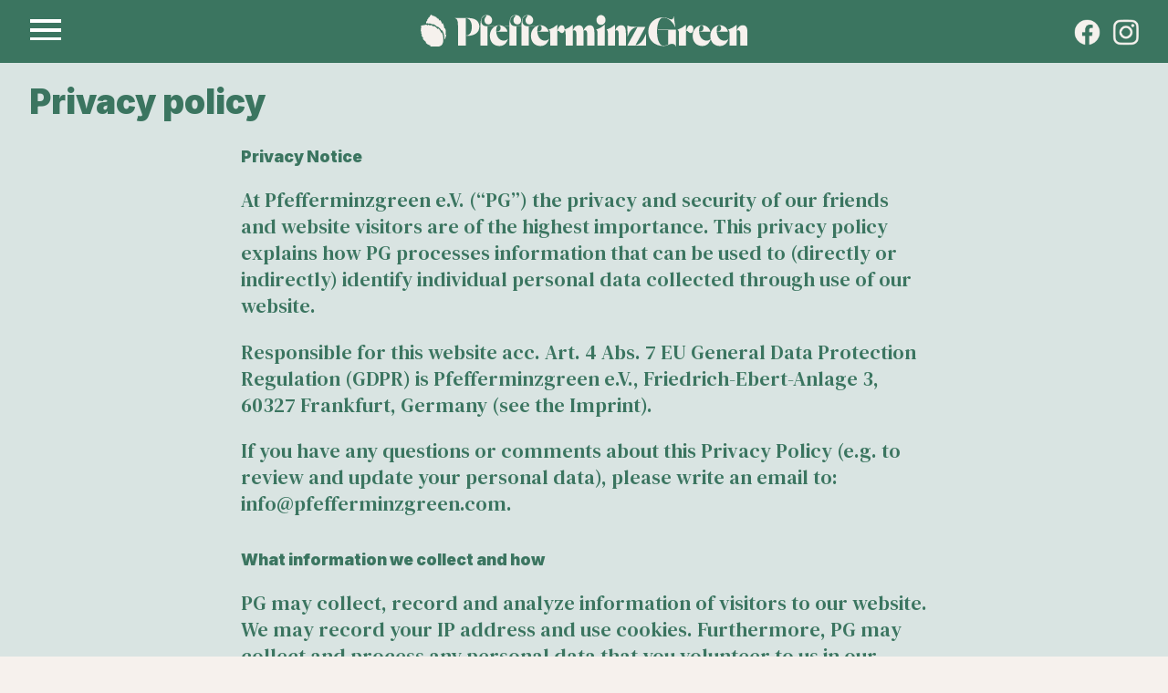

--- FILE ---
content_type: text/css
request_url: https://www.pfefferminzgreen.com/wp-content/themes/template-blank/style.css?ver=1.2
body_size: 78649
content:
/*!
	Theme Name: Pfefferminzgreen
	Theme URI: 
	Description: Theme for Pfefferminzgreen
	Version: 1.0.0
	Author: Nicholas Seiler
*/
/*------------------------------------*\
	Normalize
\*------------------------------------*/
/*! normalize.css v2.1.3 | MIT License | git.io/normalize */
/* ==========================================================================
   HTML5 display definitions
   ========================================================================== */
/**
 * Correct `block` display not defined in IE 8/9.
 */
@import url("https://fonts.googleapis.com/css2?family=DM+Serif+Text&family=Inter:wght@400;500;900&display=swap");
article,
aside,
details,
figcaption,
figure,
footer,
header,
hgroup,
main,
nav,
section,
summary {
  display: block; }

/**
 * Correct `inline-block` display not defined in IE 8/9.
 */
audio,
canvas,
video {
  display: inline-block; }

/**
 * Prevent modern browsers from displaying `audio` without controls.
 * Remove excess height in iOS 5 devices.
 */
audio:not([controls]) {
  display: none;
  height: 0; }

/**
 * Address `[hidden]` styling not present in IE 8/9.
 * Hide the `template` element in IE, Safari, and Firefox < 22.
 */
[hidden],
template {
  display: none; }

/* ==========================================================================
   Base
   ========================================================================== */
/**
 * 1. Set default font family to sans-serif.
 * 2. Prevent iOS text size adjust after orientation change, without disabling
 *    user zoom.
 */
html {
  font-family: sans-serif;
  /* 1 */
  -ms-text-size-adjust: 100%;
  /* 2 */
  -webkit-text-size-adjust: 100%;
  /* 2 */ }

/**
 * Remove default margin.
 */
body {
  margin: 0; }

/* ==========================================================================
   Links
   ========================================================================== */
/**
 * Remove the gray background color from active links in IE 10.
 */
a {
  background: transparent; }

/**
 * Address `outline` inconsistency between Chrome and other browsers.
 */
a:focus {
  outline: thin dotted; }

/**
 * Improve readability when focused and also mouse hovered in all browsers.
 */
a:active,
a:hover {
  outline: 0; }

/* ==========================================================================
   Typography
   ========================================================================== */
/**
 * Address variable `h1` font-size and margin within `section` and `article`
 * contexts in Firefox 4+, Safari 5, and Chrome.
 */
h1 {
  font-size: 2em;
  margin: 0.67em 0; }

/**
 * Address styling not present in IE 8/9, Safari 5, and Chrome.
 */
abbr[title] {
  border-bottom: 1px dotted; }

/**
 * Address style set to `bolder` in Firefox 4+, Safari 5, and Chrome.
 */
b,
strong {
  font-weight: bold; }

/**
 * Address styling not present in Safari 5 and Chrome.
 */
dfn {
  font-style: italic; }

/**
 * Address differences between Firefox and other browsers.
 */
hr {
  -moz-box-sizing: content-box;
  box-sizing: content-box;
  height: 0; }

/**
 * Address styling not present in IE 8/9.
 */
mark {
  background: #ff0;
  color: #000; }

/**
 * Correct font family set oddly in Safari 5 and Chrome.
 */
code,
kbd,
pre,
samp {
  font-family: monospace, serif;
  font-size: 1em; }

/**
 * Improve readability of pre-formatted text in all browsers.
 */
pre {
  white-space: pre-wrap; }

/**
 * Set consistent quote types.
 */
q {
  quotes: "\201C" "\201D" "\2018" "\2019"; }

/**
 * Address inconsistent and variable font size in all browsers.
 */
small {
  font-size: 80%; }

/**
 * Prevent `sub` and `sup` affecting `line-height` in all browsers.
 */
sub,
sup {
  font-size: 75%;
  line-height: 0;
  position: relative;
  vertical-align: baseline; }

sup {
  top: -0.5em; }

sub {
  bottom: -0.25em; }

/* ==========================================================================
   Embedded content
   ========================================================================== */
/**
 * Remove border when inside `a` element in IE 8/9.
 */
img {
  border: 0; }

/**
 * Correct overflow displayed oddly in IE 9.
 */
svg:not(:root) {
  overflow: hidden; }

/* ==========================================================================
   Figures
   ========================================================================== */
/**
 * Address margin not present in IE 8/9 and Safari 5.
 */
figure {
  margin: 0; }

/* ==========================================================================
   Forms
   ========================================================================== */
/**
 * Define consistent border, margin, and padding.
 */
fieldset {
  border: 1px solid #c0c0c0;
  margin: 0 2px;
  padding: 0.35em 0.625em 0.75em; }

/**
 * 1. Correct `color` not being inherited in IE 8/9.
 * 2. Remove padding so people aren't caught out if they zero out fieldsets.
 */
legend {
  border: 0;
  /* 1 */
  padding: 0;
  /* 2 */ }

/**
 * 1. Correct font family not being inherited in all browsers.
 * 2. Correct font size not being inherited in all browsers.
 * 3. Address margins set differently in Firefox 4+, Safari 5, and Chrome.
 */
button,
input,
select,
textarea {
  font-family: inherit;
  /* 1 */
  font-size: 100%;
  /* 2 */
  margin: 0;
  /* 3 */ }

/**
 * Address Firefox 4+ setting `line-height` on `input` using `!important` in
 * the UA stylesheet.
 */
button,
input {
  line-height: normal; }

/**
 * Address inconsistent `text-transform` inheritance for `button` and `select`.
 * All other form control elements do not inherit `text-transform` values.
 * Correct `button` style inheritance in Chrome, Safari 5+, and IE 8+.
 * Correct `select` style inheritance in Firefox 4+ and Opera.
 */
button,
select {
  text-transform: none; }

/**
 * 1. Avoid the WebKit bug in Android 4.0.* where (2) destroys native `audio`
 *    and `video` controls.
 * 2. Correct inability to style clickable `input` types in iOS.
 * 3. Improve usability and consistency of cursor style between image-type
 *    `input` and others.
 */
button,
html input[type="button"],
input[type="reset"],
input[type="submit"] {
  -webkit-appearance: button;
  /* 2 */
  cursor: pointer;
  /* 3 */ }

/**
 * Re-set default cursor for disabled elements.
 */
button[disabled],
html input[disabled] {
  cursor: default; }

/**
 * 1. Address box sizing set to `content-box` in IE 8/9/10.
 * 2. Remove excess padding in IE 8/9/10.
 */
input[type="checkbox"],
input[type="radio"] {
  box-sizing: border-box;
  /* 1 */
  padding: 0;
  /* 2 */ }

/**
 * 1. Address `appearance` set to `searchfield` in Safari 5 and Chrome.
 * 2. Address `box-sizing` set to `border-box` in Safari 5 and Chrome
 *    (include `-moz` to future-proof).
 */
input[type="search"] {
  -webkit-appearance: textfield;
  /* 1 */
  -moz-box-sizing: content-box;
  -webkit-box-sizing: content-box;
  /* 2 */
  box-sizing: content-box; }

/**
 * Remove inner padding and search cancel button in Safari 5 and Chrome
 * on OS X.
 */
input[type="search"]::-webkit-search-cancel-button,
input[type="search"]::-webkit-search-decoration {
  -webkit-appearance: none; }

/**
 * Remove inner padding and border in Firefox 4+.
 */
button::-moz-focus-inner,
input::-moz-focus-inner {
  border: 0;
  padding: 0; }

/**
 * 1. Remove default vertical scrollbar in IE 8/9.
 * 2. Improve readability and alignment in all browsers.
 */
textarea {
  overflow: auto;
  /* 1 */
  vertical-align: top;
  /* 2 */ }

/* ==========================================================================
   Tables
   ========================================================================== */
/**
 * Remove most spacing between table cells.
 */
table {
  border-collapse: collapse;
  border-spacing: 0; }

/*------------------------------------*\
	Settings
\*------------------------------------*/
/*------------------------------------*\
	MIXIN
\*------------------------------------*/
/*------------------------------------*\
	GRID (Neat)
\*------------------------------------*/
.row::after {
  clear: both;
  content: "";
  display: block; }
.row.flex {
  display: flex; }
.row.block {
  display: block; }
.row.none {
  display: none; }
.row.collapse {
  margin-left: -20px;
  margin-right: -20px;
  width: calc(100% + 40px); }

.col.flex {
  display: flex; }
.col.block {
  display: block; }
.col.none {
  display: none; }

.col_no-shift {
  left: calc(0% - 20px + 20px);
  position: relative; }

.col.flex_1 {
  order: 1; }

.col_1 {
  width: calc(6.25% - 21.25px);
  float: left;
  margin-left: 20px; }

.col_shift_1 {
  left: calc(6.25% - 21.25px + 20px);
  position: relative; }

.col.flex_2 {
  order: 2; }

.col_2 {
  width: calc(12.5% - 22.5px);
  float: left;
  margin-left: 20px; }

.col_shift_2 {
  left: calc(12.5% - 22.5px + 20px);
  position: relative; }

.col.flex_3 {
  order: 3; }

.col_3 {
  width: calc(18.75% - 23.75px);
  float: left;
  margin-left: 20px; }

.col_shift_3 {
  left: calc(18.75% - 23.75px + 20px);
  position: relative; }

.col.flex_4 {
  order: 4; }

.col_4 {
  width: calc(25% - 25px);
  float: left;
  margin-left: 20px; }

.col_shift_4 {
  left: calc(25% - 25px + 20px);
  position: relative; }

.col.flex_5 {
  order: 5; }

.col_5 {
  width: calc(31.25% - 26.25px);
  float: left;
  margin-left: 20px; }

.col_shift_5 {
  left: calc(31.25% - 26.25px + 20px);
  position: relative; }

.col.flex_6 {
  order: 6; }

.col_6 {
  width: calc(37.5% - 27.5px);
  float: left;
  margin-left: 20px; }

.col_shift_6 {
  left: calc(37.5% - 27.5px + 20px);
  position: relative; }

.col.flex_7 {
  order: 7; }

.col_7 {
  width: calc(43.75% - 28.75px);
  float: left;
  margin-left: 20px; }

.col_shift_7 {
  left: calc(43.75% - 28.75px + 20px);
  position: relative; }

.col.flex_8 {
  order: 8; }

.col_8 {
  width: calc(50% - 30px);
  float: left;
  margin-left: 20px; }

.col_shift_8 {
  left: calc(50% - 30px + 20px);
  position: relative; }

.col.flex_9 {
  order: 9; }

.col_9 {
  width: calc(56.25% - 31.25px);
  float: left;
  margin-left: 20px; }

.col_shift_9 {
  left: calc(56.25% - 31.25px + 20px);
  position: relative; }

.col.flex_10 {
  order: 10; }

.col_10 {
  width: calc(62.5% - 32.5px);
  float: left;
  margin-left: 20px; }

.col_shift_10 {
  left: calc(62.5% - 32.5px + 20px);
  position: relative; }

.col.flex_11 {
  order: 11; }

.col_11 {
  width: calc(68.75% - 33.75px);
  float: left;
  margin-left: 20px; }

.col_shift_11 {
  left: calc(68.75% - 33.75px + 20px);
  position: relative; }

.col.flex_12 {
  order: 12; }

.col_12 {
  width: calc(75% - 35px);
  float: left;
  margin-left: 20px; }

.col_shift_12 {
  left: calc(75% - 35px + 20px);
  position: relative; }

.col.flex_13 {
  order: 13; }

.col_13 {
  width: calc(81.25% - 36.25px);
  float: left;
  margin-left: 20px; }

.col_shift_13 {
  left: calc(81.25% - 36.25px + 20px);
  position: relative; }

.col.flex_14 {
  order: 14; }

.col_14 {
  width: calc(87.5% - 37.5px);
  float: left;
  margin-left: 20px; }

.col_shift_14 {
  left: calc(87.5% - 37.5px + 20px);
  position: relative; }

.col.flex_15 {
  order: 15; }

.col_15 {
  width: calc(93.75% - 38.75px);
  float: left;
  margin-left: 20px; }

.col_shift_15 {
  left: calc(93.75% - 38.75px + 20px);
  position: relative; }

.col.flex_16 {
  order: 16; }

.col_16 {
  width: calc(100% - 40px);
  float: left;
  margin-left: 20px; }

.col_shift_16 {
  left: calc(100% - 40px + 20px);
  position: relative; }

@media (max-width: "500px" (-1)) {
  .row::after {
    clear: both;
    content: "";
    display: block; }
  .row.flex_xs {
    display: flex; }
  .row.block_xs {
    display: block; }
  .row.none_xs {
    display: none; }
  .row.collapse_xs {
    margin-left: -20px;
    margin-right: -20px;
    width: calc(100% + 40px); }

  .col.flex_xs {
    display: flex; }
  .col.block_xs {
    display: block; }
  .col.none_xs {
    display: none; }

  .col_no-shift_xs {
    left: calc(0% - 20px + 20px);
    position: relative; }

  .col.flex_1_xs {
    order: 1; }

  .col_1_xs {
    width: calc(6.25% - 21.25px);
    float: left;
    margin-left: 20px; }

  .col_shift_1_xs {
    left: calc(6.25% - 21.25px + 20px);
    position: relative; }

  .col.flex_2_xs {
    order: 2; }

  .col_2_xs {
    width: calc(12.5% - 22.5px);
    float: left;
    margin-left: 20px; }

  .col_shift_2_xs {
    left: calc(12.5% - 22.5px + 20px);
    position: relative; }

  .col.flex_3_xs {
    order: 3; }

  .col_3_xs {
    width: calc(18.75% - 23.75px);
    float: left;
    margin-left: 20px; }

  .col_shift_3_xs {
    left: calc(18.75% - 23.75px + 20px);
    position: relative; }

  .col.flex_4_xs {
    order: 4; }

  .col_4_xs {
    width: calc(25% - 25px);
    float: left;
    margin-left: 20px; }

  .col_shift_4_xs {
    left: calc(25% - 25px + 20px);
    position: relative; }

  .col.flex_5_xs {
    order: 5; }

  .col_5_xs {
    width: calc(31.25% - 26.25px);
    float: left;
    margin-left: 20px; }

  .col_shift_5_xs {
    left: calc(31.25% - 26.25px + 20px);
    position: relative; }

  .col.flex_6_xs {
    order: 6; }

  .col_6_xs {
    width: calc(37.5% - 27.5px);
    float: left;
    margin-left: 20px; }

  .col_shift_6_xs {
    left: calc(37.5% - 27.5px + 20px);
    position: relative; }

  .col.flex_7_xs {
    order: 7; }

  .col_7_xs {
    width: calc(43.75% - 28.75px);
    float: left;
    margin-left: 20px; }

  .col_shift_7_xs {
    left: calc(43.75% - 28.75px + 20px);
    position: relative; }

  .col.flex_8_xs {
    order: 8; }

  .col_8_xs {
    width: calc(50% - 30px);
    float: left;
    margin-left: 20px; }

  .col_shift_8_xs {
    left: calc(50% - 30px + 20px);
    position: relative; }

  .col.flex_9_xs {
    order: 9; }

  .col_9_xs {
    width: calc(56.25% - 31.25px);
    float: left;
    margin-left: 20px; }

  .col_shift_9_xs {
    left: calc(56.25% - 31.25px + 20px);
    position: relative; }

  .col.flex_10_xs {
    order: 10; }

  .col_10_xs {
    width: calc(62.5% - 32.5px);
    float: left;
    margin-left: 20px; }

  .col_shift_10_xs {
    left: calc(62.5% - 32.5px + 20px);
    position: relative; }

  .col.flex_11_xs {
    order: 11; }

  .col_11_xs {
    width: calc(68.75% - 33.75px);
    float: left;
    margin-left: 20px; }

  .col_shift_11_xs {
    left: calc(68.75% - 33.75px + 20px);
    position: relative; }

  .col.flex_12_xs {
    order: 12; }

  .col_12_xs {
    width: calc(75% - 35px);
    float: left;
    margin-left: 20px; }

  .col_shift_12_xs {
    left: calc(75% - 35px + 20px);
    position: relative; }

  .col.flex_13_xs {
    order: 13; }

  .col_13_xs {
    width: calc(81.25% - 36.25px);
    float: left;
    margin-left: 20px; }

  .col_shift_13_xs {
    left: calc(81.25% - 36.25px + 20px);
    position: relative; }

  .col.flex_14_xs {
    order: 14; }

  .col_14_xs {
    width: calc(87.5% - 37.5px);
    float: left;
    margin-left: 20px; }

  .col_shift_14_xs {
    left: calc(87.5% - 37.5px + 20px);
    position: relative; }

  .col.flex_15_xs {
    order: 15; }

  .col_15_xs {
    width: calc(93.75% - 38.75px);
    float: left;
    margin-left: 20px; }

  .col_shift_15_xs {
    left: calc(93.75% - 38.75px + 20px);
    position: relative; }

  .col.flex_16_xs {
    order: 16; }

  .col_16_xs {
    width: calc(100% - 40px);
    float: left;
    margin-left: 20px; }

  .col_shift_16_xs {
    left: calc(100% - 40px + 20px);
    position: relative; } }
@media (min-width: 500px) {
  .row::after {
    clear: both;
    content: "";
    display: block; }
  .row.flex_s {
    display: flex; }
  .row.block_s {
    display: block; }
  .row.none_s {
    display: none; }
  .row.collapse_s {
    margin-left: -20px;
    margin-right: -20px;
    width: calc(100% + 40px); }

  .col.flex_s {
    display: flex; }
  .col.block_s {
    display: block; }
  .col.none_s {
    display: none; }

  .col_no-shift_s {
    left: calc(0% - 20px + 20px);
    position: relative; }

  .col.flex_1_s {
    order: 1; }

  .col_1_s {
    width: calc(6.25% - 21.25px);
    float: left;
    margin-left: 20px; }

  .col_shift_1_s {
    left: calc(6.25% - 21.25px + 20px);
    position: relative; }

  .col.flex_2_s {
    order: 2; }

  .col_2_s {
    width: calc(12.5% - 22.5px);
    float: left;
    margin-left: 20px; }

  .col_shift_2_s {
    left: calc(12.5% - 22.5px + 20px);
    position: relative; }

  .col.flex_3_s {
    order: 3; }

  .col_3_s {
    width: calc(18.75% - 23.75px);
    float: left;
    margin-left: 20px; }

  .col_shift_3_s {
    left: calc(18.75% - 23.75px + 20px);
    position: relative; }

  .col.flex_4_s {
    order: 4; }

  .col_4_s {
    width: calc(25% - 25px);
    float: left;
    margin-left: 20px; }

  .col_shift_4_s {
    left: calc(25% - 25px + 20px);
    position: relative; }

  .col.flex_5_s {
    order: 5; }

  .col_5_s {
    width: calc(31.25% - 26.25px);
    float: left;
    margin-left: 20px; }

  .col_shift_5_s {
    left: calc(31.25% - 26.25px + 20px);
    position: relative; }

  .col.flex_6_s {
    order: 6; }

  .col_6_s {
    width: calc(37.5% - 27.5px);
    float: left;
    margin-left: 20px; }

  .col_shift_6_s {
    left: calc(37.5% - 27.5px + 20px);
    position: relative; }

  .col.flex_7_s {
    order: 7; }

  .col_7_s {
    width: calc(43.75% - 28.75px);
    float: left;
    margin-left: 20px; }

  .col_shift_7_s {
    left: calc(43.75% - 28.75px + 20px);
    position: relative; }

  .col.flex_8_s {
    order: 8; }

  .col_8_s {
    width: calc(50% - 30px);
    float: left;
    margin-left: 20px; }

  .col_shift_8_s {
    left: calc(50% - 30px + 20px);
    position: relative; }

  .col.flex_9_s {
    order: 9; }

  .col_9_s {
    width: calc(56.25% - 31.25px);
    float: left;
    margin-left: 20px; }

  .col_shift_9_s {
    left: calc(56.25% - 31.25px + 20px);
    position: relative; }

  .col.flex_10_s {
    order: 10; }

  .col_10_s {
    width: calc(62.5% - 32.5px);
    float: left;
    margin-left: 20px; }

  .col_shift_10_s {
    left: calc(62.5% - 32.5px + 20px);
    position: relative; }

  .col.flex_11_s {
    order: 11; }

  .col_11_s {
    width: calc(68.75% - 33.75px);
    float: left;
    margin-left: 20px; }

  .col_shift_11_s {
    left: calc(68.75% - 33.75px + 20px);
    position: relative; }

  .col.flex_12_s {
    order: 12; }

  .col_12_s {
    width: calc(75% - 35px);
    float: left;
    margin-left: 20px; }

  .col_shift_12_s {
    left: calc(75% - 35px + 20px);
    position: relative; }

  .col.flex_13_s {
    order: 13; }

  .col_13_s {
    width: calc(81.25% - 36.25px);
    float: left;
    margin-left: 20px; }

  .col_shift_13_s {
    left: calc(81.25% - 36.25px + 20px);
    position: relative; }

  .col.flex_14_s {
    order: 14; }

  .col_14_s {
    width: calc(87.5% - 37.5px);
    float: left;
    margin-left: 20px; }

  .col_shift_14_s {
    left: calc(87.5% - 37.5px + 20px);
    position: relative; }

  .col.flex_15_s {
    order: 15; }

  .col_15_s {
    width: calc(93.75% - 38.75px);
    float: left;
    margin-left: 20px; }

  .col_shift_15_s {
    left: calc(93.75% - 38.75px + 20px);
    position: relative; }

  .col.flex_16_s {
    order: 16; }

  .col_16_s {
    width: calc(100% - 40px);
    float: left;
    margin-left: 20px; }

  .col_shift_16_s {
    left: calc(100% - 40px + 20px);
    position: relative; } }
@media (min-width: 768px) {
  .row::after {
    clear: both;
    content: "";
    display: block; }
  .row.flex_sm {
    display: flex; }
  .row.block_sm {
    display: block; }
  .row.none_sm {
    display: none; }
  .row.collapse_sm {
    margin-left: -20px;
    margin-right: -20px;
    width: calc(100% + 40px); }

  .col.flex_sm {
    display: flex; }
  .col.block_sm {
    display: block; }
  .col.none_sm {
    display: none; }

  .col_no-shift_sm {
    left: calc(0% - 20px + 20px);
    position: relative; }

  .col.flex_1_sm {
    order: 1; }

  .col_1_sm {
    width: calc(6.25% - 21.25px);
    float: left;
    margin-left: 20px; }

  .col_shift_1_sm {
    left: calc(6.25% - 21.25px + 20px);
    position: relative; }

  .col.flex_2_sm {
    order: 2; }

  .col_2_sm {
    width: calc(12.5% - 22.5px);
    float: left;
    margin-left: 20px; }

  .col_shift_2_sm {
    left: calc(12.5% - 22.5px + 20px);
    position: relative; }

  .col.flex_3_sm {
    order: 3; }

  .col_3_sm {
    width: calc(18.75% - 23.75px);
    float: left;
    margin-left: 20px; }

  .col_shift_3_sm {
    left: calc(18.75% - 23.75px + 20px);
    position: relative; }

  .col.flex_4_sm {
    order: 4; }

  .col_4_sm {
    width: calc(25% - 25px);
    float: left;
    margin-left: 20px; }

  .col_shift_4_sm {
    left: calc(25% - 25px + 20px);
    position: relative; }

  .col.flex_5_sm {
    order: 5; }

  .col_5_sm {
    width: calc(31.25% - 26.25px);
    float: left;
    margin-left: 20px; }

  .col_shift_5_sm {
    left: calc(31.25% - 26.25px + 20px);
    position: relative; }

  .col.flex_6_sm {
    order: 6; }

  .col_6_sm {
    width: calc(37.5% - 27.5px);
    float: left;
    margin-left: 20px; }

  .col_shift_6_sm {
    left: calc(37.5% - 27.5px + 20px);
    position: relative; }

  .col.flex_7_sm {
    order: 7; }

  .col_7_sm {
    width: calc(43.75% - 28.75px);
    float: left;
    margin-left: 20px; }

  .col_shift_7_sm {
    left: calc(43.75% - 28.75px + 20px);
    position: relative; }

  .col.flex_8_sm {
    order: 8; }

  .col_8_sm {
    width: calc(50% - 30px);
    float: left;
    margin-left: 20px; }

  .col_shift_8_sm {
    left: calc(50% - 30px + 20px);
    position: relative; }

  .col.flex_9_sm {
    order: 9; }

  .col_9_sm {
    width: calc(56.25% - 31.25px);
    float: left;
    margin-left: 20px; }

  .col_shift_9_sm {
    left: calc(56.25% - 31.25px + 20px);
    position: relative; }

  .col.flex_10_sm {
    order: 10; }

  .col_10_sm {
    width: calc(62.5% - 32.5px);
    float: left;
    margin-left: 20px; }

  .col_shift_10_sm {
    left: calc(62.5% - 32.5px + 20px);
    position: relative; }

  .col.flex_11_sm {
    order: 11; }

  .col_11_sm {
    width: calc(68.75% - 33.75px);
    float: left;
    margin-left: 20px; }

  .col_shift_11_sm {
    left: calc(68.75% - 33.75px + 20px);
    position: relative; }

  .col.flex_12_sm {
    order: 12; }

  .col_12_sm {
    width: calc(75% - 35px);
    float: left;
    margin-left: 20px; }

  .col_shift_12_sm {
    left: calc(75% - 35px + 20px);
    position: relative; }

  .col.flex_13_sm {
    order: 13; }

  .col_13_sm {
    width: calc(81.25% - 36.25px);
    float: left;
    margin-left: 20px; }

  .col_shift_13_sm {
    left: calc(81.25% - 36.25px + 20px);
    position: relative; }

  .col.flex_14_sm {
    order: 14; }

  .col_14_sm {
    width: calc(87.5% - 37.5px);
    float: left;
    margin-left: 20px; }

  .col_shift_14_sm {
    left: calc(87.5% - 37.5px + 20px);
    position: relative; }

  .col.flex_15_sm {
    order: 15; }

  .col_15_sm {
    width: calc(93.75% - 38.75px);
    float: left;
    margin-left: 20px; }

  .col_shift_15_sm {
    left: calc(93.75% - 38.75px + 20px);
    position: relative; }

  .col.flex_16_sm {
    order: 16; }

  .col_16_sm {
    width: calc(100% - 40px);
    float: left;
    margin-left: 20px; }

  .col_shift_16_sm {
    left: calc(100% - 40px + 20px);
    position: relative; } }
@media (min-width: 1024px) {
  .row::after {
    clear: both;
    content: "";
    display: block; }
  .row.flex_m {
    display: flex; }
  .row.block_m {
    display: block; }
  .row.none_m {
    display: none; }
  .row.collapse_m {
    margin-left: -20px;
    margin-right: -20px;
    width: calc(100% + 40px); }

  .col.flex_m {
    display: flex; }
  .col.block_m {
    display: block; }
  .col.none_m {
    display: none; }

  .col_no-shift_m {
    left: calc(0% - 20px + 20px);
    position: relative; }

  .col.flex_1_m {
    order: 1; }

  .col_1_m {
    width: calc(6.25% - 21.25px);
    float: left;
    margin-left: 20px; }

  .col_shift_1_m {
    left: calc(6.25% - 21.25px + 20px);
    position: relative; }

  .col.flex_2_m {
    order: 2; }

  .col_2_m {
    width: calc(12.5% - 22.5px);
    float: left;
    margin-left: 20px; }

  .col_shift_2_m {
    left: calc(12.5% - 22.5px + 20px);
    position: relative; }

  .col.flex_3_m {
    order: 3; }

  .col_3_m {
    width: calc(18.75% - 23.75px);
    float: left;
    margin-left: 20px; }

  .col_shift_3_m {
    left: calc(18.75% - 23.75px + 20px);
    position: relative; }

  .col.flex_4_m {
    order: 4; }

  .col_4_m {
    width: calc(25% - 25px);
    float: left;
    margin-left: 20px; }

  .col_shift_4_m {
    left: calc(25% - 25px + 20px);
    position: relative; }

  .col.flex_5_m {
    order: 5; }

  .col_5_m {
    width: calc(31.25% - 26.25px);
    float: left;
    margin-left: 20px; }

  .col_shift_5_m {
    left: calc(31.25% - 26.25px + 20px);
    position: relative; }

  .col.flex_6_m {
    order: 6; }

  .col_6_m {
    width: calc(37.5% - 27.5px);
    float: left;
    margin-left: 20px; }

  .col_shift_6_m {
    left: calc(37.5% - 27.5px + 20px);
    position: relative; }

  .col.flex_7_m {
    order: 7; }

  .col_7_m {
    width: calc(43.75% - 28.75px);
    float: left;
    margin-left: 20px; }

  .col_shift_7_m {
    left: calc(43.75% - 28.75px + 20px);
    position: relative; }

  .col.flex_8_m {
    order: 8; }

  .col_8_m {
    width: calc(50% - 30px);
    float: left;
    margin-left: 20px; }

  .col_shift_8_m {
    left: calc(50% - 30px + 20px);
    position: relative; }

  .col.flex_9_m {
    order: 9; }

  .col_9_m {
    width: calc(56.25% - 31.25px);
    float: left;
    margin-left: 20px; }

  .col_shift_9_m {
    left: calc(56.25% - 31.25px + 20px);
    position: relative; }

  .col.flex_10_m {
    order: 10; }

  .col_10_m {
    width: calc(62.5% - 32.5px);
    float: left;
    margin-left: 20px; }

  .col_shift_10_m {
    left: calc(62.5% - 32.5px + 20px);
    position: relative; }

  .col.flex_11_m {
    order: 11; }

  .col_11_m {
    width: calc(68.75% - 33.75px);
    float: left;
    margin-left: 20px; }

  .col_shift_11_m {
    left: calc(68.75% - 33.75px + 20px);
    position: relative; }

  .col.flex_12_m {
    order: 12; }

  .col_12_m {
    width: calc(75% - 35px);
    float: left;
    margin-left: 20px; }

  .col_shift_12_m {
    left: calc(75% - 35px + 20px);
    position: relative; }

  .col.flex_13_m {
    order: 13; }

  .col_13_m {
    width: calc(81.25% - 36.25px);
    float: left;
    margin-left: 20px; }

  .col_shift_13_m {
    left: calc(81.25% - 36.25px + 20px);
    position: relative; }

  .col.flex_14_m {
    order: 14; }

  .col_14_m {
    width: calc(87.5% - 37.5px);
    float: left;
    margin-left: 20px; }

  .col_shift_14_m {
    left: calc(87.5% - 37.5px + 20px);
    position: relative; }

  .col.flex_15_m {
    order: 15; }

  .col_15_m {
    width: calc(93.75% - 38.75px);
    float: left;
    margin-left: 20px; }

  .col_shift_15_m {
    left: calc(93.75% - 38.75px + 20px);
    position: relative; }

  .col.flex_16_m {
    order: 16; }

  .col_16_m {
    width: calc(100% - 40px);
    float: left;
    margin-left: 20px; }

  .col_shift_16_m {
    left: calc(100% - 40px + 20px);
    position: relative; } }
@media (min-width: 1200px) {
  .row::after {
    clear: both;
    content: "";
    display: block; }
  .row.flex_l {
    display: flex; }
  .row.block_l {
    display: block; }
  .row.none_l {
    display: none; }
  .row.collapse_l {
    margin-left: -20px;
    margin-right: -20px;
    width: calc(100% + 40px); }

  .col.flex_l {
    display: flex; }
  .col.block_l {
    display: block; }
  .col.none_l {
    display: none; }

  .col_no-shift_l {
    left: calc(0% - 20px + 20px);
    position: relative; }

  .col.flex_1_l {
    order: 1; }

  .col_1_l {
    width: calc(6.25% - 21.25px);
    float: left;
    margin-left: 20px; }

  .col_shift_1_l {
    left: calc(6.25% - 21.25px + 20px);
    position: relative; }

  .col.flex_2_l {
    order: 2; }

  .col_2_l {
    width: calc(12.5% - 22.5px);
    float: left;
    margin-left: 20px; }

  .col_shift_2_l {
    left: calc(12.5% - 22.5px + 20px);
    position: relative; }

  .col.flex_3_l {
    order: 3; }

  .col_3_l {
    width: calc(18.75% - 23.75px);
    float: left;
    margin-left: 20px; }

  .col_shift_3_l {
    left: calc(18.75% - 23.75px + 20px);
    position: relative; }

  .col.flex_4_l {
    order: 4; }

  .col_4_l {
    width: calc(25% - 25px);
    float: left;
    margin-left: 20px; }

  .col_shift_4_l {
    left: calc(25% - 25px + 20px);
    position: relative; }

  .col.flex_5_l {
    order: 5; }

  .col_5_l {
    width: calc(31.25% - 26.25px);
    float: left;
    margin-left: 20px; }

  .col_shift_5_l {
    left: calc(31.25% - 26.25px + 20px);
    position: relative; }

  .col.flex_6_l {
    order: 6; }

  .col_6_l {
    width: calc(37.5% - 27.5px);
    float: left;
    margin-left: 20px; }

  .col_shift_6_l {
    left: calc(37.5% - 27.5px + 20px);
    position: relative; }

  .col.flex_7_l {
    order: 7; }

  .col_7_l {
    width: calc(43.75% - 28.75px);
    float: left;
    margin-left: 20px; }

  .col_shift_7_l {
    left: calc(43.75% - 28.75px + 20px);
    position: relative; }

  .col.flex_8_l {
    order: 8; }

  .col_8_l {
    width: calc(50% - 30px);
    float: left;
    margin-left: 20px; }

  .col_shift_8_l {
    left: calc(50% - 30px + 20px);
    position: relative; }

  .col.flex_9_l {
    order: 9; }

  .col_9_l {
    width: calc(56.25% - 31.25px);
    float: left;
    margin-left: 20px; }

  .col_shift_9_l {
    left: calc(56.25% - 31.25px + 20px);
    position: relative; }

  .col.flex_10_l {
    order: 10; }

  .col_10_l {
    width: calc(62.5% - 32.5px);
    float: left;
    margin-left: 20px; }

  .col_shift_10_l {
    left: calc(62.5% - 32.5px + 20px);
    position: relative; }

  .col.flex_11_l {
    order: 11; }

  .col_11_l {
    width: calc(68.75% - 33.75px);
    float: left;
    margin-left: 20px; }

  .col_shift_11_l {
    left: calc(68.75% - 33.75px + 20px);
    position: relative; }

  .col.flex_12_l {
    order: 12; }

  .col_12_l {
    width: calc(75% - 35px);
    float: left;
    margin-left: 20px; }

  .col_shift_12_l {
    left: calc(75% - 35px + 20px);
    position: relative; }

  .col.flex_13_l {
    order: 13; }

  .col_13_l {
    width: calc(81.25% - 36.25px);
    float: left;
    margin-left: 20px; }

  .col_shift_13_l {
    left: calc(81.25% - 36.25px + 20px);
    position: relative; }

  .col.flex_14_l {
    order: 14; }

  .col_14_l {
    width: calc(87.5% - 37.5px);
    float: left;
    margin-left: 20px; }

  .col_shift_14_l {
    left: calc(87.5% - 37.5px + 20px);
    position: relative; }

  .col.flex_15_l {
    order: 15; }

  .col_15_l {
    width: calc(93.75% - 38.75px);
    float: left;
    margin-left: 20px; }

  .col_shift_15_l {
    left: calc(93.75% - 38.75px + 20px);
    position: relative; }

  .col.flex_16_l {
    order: 16; }

  .col_16_l {
    width: calc(100% - 40px);
    float: left;
    margin-left: 20px; }

  .col_shift_16_l {
    left: calc(100% - 40px + 20px);
    position: relative; } }
@media (min-width: 1600px) {
  .row::after {
    clear: both;
    content: "";
    display: block; }
  .row.flex_xl {
    display: flex; }
  .row.block_xl {
    display: block; }
  .row.none_xl {
    display: none; }
  .row.collapse_xl {
    margin-left: -20px;
    margin-right: -20px;
    width: calc(100% + 40px); }

  .col.flex_xl {
    display: flex; }
  .col.block_xl {
    display: block; }
  .col.none_xl {
    display: none; }

  .col_no-shift_xl {
    left: calc(0% - 20px + 20px);
    position: relative; }

  .col.flex_1_xl {
    order: 1; }

  .col_1_xl {
    width: calc(6.25% - 21.25px);
    float: left;
    margin-left: 20px; }

  .col_shift_1_xl {
    left: calc(6.25% - 21.25px + 20px);
    position: relative; }

  .col.flex_2_xl {
    order: 2; }

  .col_2_xl {
    width: calc(12.5% - 22.5px);
    float: left;
    margin-left: 20px; }

  .col_shift_2_xl {
    left: calc(12.5% - 22.5px + 20px);
    position: relative; }

  .col.flex_3_xl {
    order: 3; }

  .col_3_xl {
    width: calc(18.75% - 23.75px);
    float: left;
    margin-left: 20px; }

  .col_shift_3_xl {
    left: calc(18.75% - 23.75px + 20px);
    position: relative; }

  .col.flex_4_xl {
    order: 4; }

  .col_4_xl {
    width: calc(25% - 25px);
    float: left;
    margin-left: 20px; }

  .col_shift_4_xl {
    left: calc(25% - 25px + 20px);
    position: relative; }

  .col.flex_5_xl {
    order: 5; }

  .col_5_xl {
    width: calc(31.25% - 26.25px);
    float: left;
    margin-left: 20px; }

  .col_shift_5_xl {
    left: calc(31.25% - 26.25px + 20px);
    position: relative; }

  .col.flex_6_xl {
    order: 6; }

  .col_6_xl {
    width: calc(37.5% - 27.5px);
    float: left;
    margin-left: 20px; }

  .col_shift_6_xl {
    left: calc(37.5% - 27.5px + 20px);
    position: relative; }

  .col.flex_7_xl {
    order: 7; }

  .col_7_xl {
    width: calc(43.75% - 28.75px);
    float: left;
    margin-left: 20px; }

  .col_shift_7_xl {
    left: calc(43.75% - 28.75px + 20px);
    position: relative; }

  .col.flex_8_xl {
    order: 8; }

  .col_8_xl {
    width: calc(50% - 30px);
    float: left;
    margin-left: 20px; }

  .col_shift_8_xl {
    left: calc(50% - 30px + 20px);
    position: relative; }

  .col.flex_9_xl {
    order: 9; }

  .col_9_xl {
    width: calc(56.25% - 31.25px);
    float: left;
    margin-left: 20px; }

  .col_shift_9_xl {
    left: calc(56.25% - 31.25px + 20px);
    position: relative; }

  .col.flex_10_xl {
    order: 10; }

  .col_10_xl {
    width: calc(62.5% - 32.5px);
    float: left;
    margin-left: 20px; }

  .col_shift_10_xl {
    left: calc(62.5% - 32.5px + 20px);
    position: relative; }

  .col.flex_11_xl {
    order: 11; }

  .col_11_xl {
    width: calc(68.75% - 33.75px);
    float: left;
    margin-left: 20px; }

  .col_shift_11_xl {
    left: calc(68.75% - 33.75px + 20px);
    position: relative; }

  .col.flex_12_xl {
    order: 12; }

  .col_12_xl {
    width: calc(75% - 35px);
    float: left;
    margin-left: 20px; }

  .col_shift_12_xl {
    left: calc(75% - 35px + 20px);
    position: relative; }

  .col.flex_13_xl {
    order: 13; }

  .col_13_xl {
    width: calc(81.25% - 36.25px);
    float: left;
    margin-left: 20px; }

  .col_shift_13_xl {
    left: calc(81.25% - 36.25px + 20px);
    position: relative; }

  .col.flex_14_xl {
    order: 14; }

  .col_14_xl {
    width: calc(87.5% - 37.5px);
    float: left;
    margin-left: 20px; }

  .col_shift_14_xl {
    left: calc(87.5% - 37.5px + 20px);
    position: relative; }

  .col.flex_15_xl {
    order: 15; }

  .col_15_xl {
    width: calc(93.75% - 38.75px);
    float: left;
    margin-left: 20px; }

  .col_shift_15_xl {
    left: calc(93.75% - 38.75px + 20px);
    position: relative; }

  .col.flex_16_xl {
    order: 16; }

  .col_16_xl {
    width: calc(100% - 40px);
    float: left;
    margin-left: 20px; }

  .col_shift_16_xl {
    left: calc(100% - 40px + 20px);
    position: relative; } }
/*------------------------------------*\
	TYPOGRAPHY
\*------------------------------------*/
/*------------------------------------*\
	THEMING
\*------------------------------------*/
/*------------------------------------*\
    MAIN
\*------------------------------------*/
/* global box-sizing */
*,
*:after,
*:before {
  -moz-box-sizing: border-box;
  box-sizing: border-box;
  -webkit-font-smoothing: antialiased;
  font-smoothing: antialiased;
  text-rendering: optimizeLegibility; }

/* html element 62.5% font-size for REM use */
html {
  font-weight: 400;
  font-size: 5vw;
  line-height: 6vw;
  background-color: #F6F1ED; }
  @media (min-width: 500px) {
    html {
      font-size: 3.5vw;
      line-height: 4.2vw; } }
  @media (min-width: 768px) {
    html {
      font-size: 3vw;
      line-height: 3.6vw; } }
  @media (min-width: 1024px) {
    html {
      font-size: 2vw;
      line-height: 2.4vw; } }
  @media (min-width: 1200px) {
    html {
      font-size: 1.8vw;
      line-height: 2.16vw; } }

body {
  font-weight: 400;
  font-size: 5vw;
  line-height: 6vw;
  color: #444; }
  @media (min-width: 500px) {
    body {
      font-size: 3.5vw;
      line-height: 4.2vw; } }
  @media (min-width: 768px) {
    body {
      font-size: 3vw;
      line-height: 3.6vw; } }
  @media (min-width: 1024px) {
    body {
      font-size: 2vw;
      line-height: 2.4vw; } }
  @media (min-width: 1200px) {
    body {
      font-size: 1.8vw;
      line-height: 2.16vw; } }

/* clear */
.clear:before,
.clear:after {
  content: ' ';
  display: table; }

.clear:after {
  clear: both; }

.clear {
  *zoom: 1; }

img {
  max-width: 100%;
  vertical-align: bottom; }

a {
  color: #444;
  text-decoration: none; }

a:hover {
  color: #444; }

a:focus {
  outline: 0; }

a:hover,
a:active {
  outline: 0; }

input:focus {
  outline: 0;
  border: 1px solid #04A4CC; }

input,
textarea,
button,
select,
label,
a,
div,
span {
  -webkit-tap-highlight-color: transparent; }

/*------------------------------------*\
    STRUCTURE
\*------------------------------------*/
/* wrapper */
.wrapper {
  margin: 0 auto;
  position: relative;
  background-color: #F6F1ED; }

/*------------------------------------*\
    PAGES
\*------------------------------------*/
.btn {
  background-color: #F6F1ED;
  font-family: "Inter", sans-serif;
  font-weight: 400;
  font-style: normal;
  font-size: 0.8rem;
  line-height: 1rem;
  letter-spacing: 0.00rem;
  color: #3B7560;
  text-decoration: none !important;
  display: inline-block;
  padding: 0.5rem 0.75rem;
  margin: 1.2rem 0 0;
  font-size: 80%; }
  @media (min-width: 768px) {
    .btn {
      font-size: 0.8rem;
      line-height: 1.08rem; } }
  @media (min-width: 1024px) {
    .btn {
      font-size: 0.85rem;
      line-height: 1.1475rem; } }
  .btn span {
    font-family: "Inter", sans-serif;
    font-weight: 400;
    font-style: normal;
    font-size: 0.8rem;
    line-height: 1rem;
    letter-spacing: 0.00rem;
    color: #3B7560;
    font-weight: 900; }
    @media (min-width: 768px) {
      .btn span {
        font-size: 0.8rem;
        line-height: 1.08rem; } }
    @media (min-width: 1024px) {
      .btn span {
        font-size: 0.85rem;
        line-height: 1.1475rem; } }
  .btn:hover {
    font-family: "Inter", sans-serif;
    font-weight: 400;
    font-style: normal;
    font-size: 0.8rem;
    line-height: 1rem;
    letter-spacing: 0.00rem;
    color: #3B7560; }
    @media (min-width: 768px) {
      .btn:hover {
        font-size: 0.8rem;
        line-height: 1.08rem; } }
    @media (min-width: 1024px) {
      .btn:hover {
        font-size: 0.85rem;
        line-height: 1.1475rem; } }

.wpcf7-submit {
  -webkit-appearance: none !important;
  border: 0;
  background-color: #3B7560;
  padding: 0.5rem 1.5rem;
  margin: 1.2rem 0 0;
  font-family: "Inter", sans-serif;
  font-weight: 400;
  font-style: normal;
  font-size: 0.8rem;
  line-height: 1rem;
  letter-spacing: 0.00rem;
  color: #F6F1ED;
  font-weight: 900; }
  @media (min-width: 768px) {
    .wpcf7-submit {
      font-size: 0.8rem;
      line-height: 1.08rem; } }
  @media (min-width: 1024px) {
    .wpcf7-submit {
      font-size: 0.85rem;
      line-height: 1.1475rem; } }
  .wpcf7-submit:hover {
    font-family: "Inter", sans-serif;
    font-weight: 400;
    font-style: normal;
    font-size: 0.8rem;
    line-height: 1rem;
    letter-spacing: 0.00rem;
    color: #F6F1ED;
    font-weight: 900; }
    @media (min-width: 768px) {
      .wpcf7-submit:hover {
        font-size: 0.8rem;
        line-height: 1.08rem; } }
    @media (min-width: 1024px) {
      .wpcf7-submit:hover {
        font-size: 0.85rem;
        line-height: 1.1475rem; } }

.about_anker_btn {
  font-family: "Inter", sans-serif;
  font-weight: 400;
  font-style: normal;
  font-size: 0.74rem;
  line-height: 0.925rem;
  letter-spacing: 0.00rem;
  color: #3B7560;
  font-weight: 900;
  border: 1px solid #3B7560;
  background: none;
  margin-top: 0.6rem;
  cursor: pointer; }
  @media (min-width: 768px) {
    .about_anker_btn {
      font-size: 0.74rem;
      line-height: 0.999rem; } }
  @media (min-width: 1024px) {
    .about_anker_btn {
      font-size: 0.76rem;
      line-height: 1.026rem; } }
  @media (min-width: 1024px) {
    .about_anker_btn {
      margin-top: 0.7rem;
      padding: 0.3rem 1rem; } }
  .about_anker_btn.not_active {
    opacity: 0.5; }
  .about_anker_btn:hover {
    font-family: "Inter", sans-serif;
    font-weight: 400;
    font-style: normal;
    font-size: 0.74rem;
    line-height: 0.925rem;
    letter-spacing: 0.00rem;
    color: #3B7560;
    font-weight: 900; }
    @media (min-width: 768px) {
      .about_anker_btn:hover {
        font-size: 0.74rem;
        line-height: 0.999rem; } }
    @media (min-width: 1024px) {
      .about_anker_btn:hover {
        font-size: 0.76rem;
        line-height: 1.026rem; } }

html, body {
  font-weight: 400;
  font-size: 5vw;
  line-height: 6vw;
  overflow-x: hidden;
  width: 100%; }
  @media (min-width: 500px) {
    html, body {
      font-size: 3.5vw;
      line-height: 4.2vw; } }
  @media (min-width: 768px) {
    html, body {
      font-size: 3vw;
      line-height: 3.6vw; } }
  @media (min-width: 1024px) {
    html, body {
      font-size: 2vw;
      line-height: 2.4vw; } }
  @media (min-width: 1200px) {
    html, body {
      font-size: 1.8vw;
      line-height: 2.16vw; } }

@media (min-width: 1024px) {
  .wrapper {
    background-color: #F6F1ED; } }

.inner {
  background-color: #F6F1ED; }

.center {
  text-align: center; }

@media (min-width: 500px) {
  .center_s {
    text-align: center; } }

@media (min-width: 768px) {
  .center_sm {
    text-align: center; } }

@media (min-width: 1024px) {
  .center_m {
    text-align: center; } }

span {
  white-space: nowrap; }

#main {
  margin: 3rem 0 0; }

.bg_grey {
  background-color: #D9E4E2; }

.bg_green {
  background-color: #3B7560; }

.bg_white {
  background-color: #F6F1ED; }

.section.content_section {
  padding: 0.8rem 1rem 1.8rem; }
  @media (min-width: 768px) {
    .section.content_section {
      padding: 1.4rem 1.6rem; } }
  @media (min-width: 1024px) {
    .section.content_section {
      padding: 1rem 2.5vw 2.2rem; } }
.section.newsletter_section {
  padding: 1.5rem 0 2rem; }
.section.download_section .download_row {
  padding: 1rem 0 0; }
  @media (min-width: 1024px) {
    .section.download_section .download_row {
      padding: 1.5rem 0 0; } }
  .section.download_section .download_row .col:first-child .btn_download:first-child {
    margin: 0; }
  @media (min-width: 1024px) {
    .section.download_section .download_row .col .btn_download:first-child {
      margin: 0; } }
.section.dienstleister_section {
  padding-top: 0; }

.separator_line {
  border-top: 1px solid #c7c7c7; }

.section_hl_ct {
  padding: 0 0 1rem;
  width: 100%; }
  .section_hl_ct .section_hl {
    font-family: "Inter", sans-serif;
    font-weight: 900;
    font-style: normal;
    font-size: 1.8rem;
    line-height: 1.98rem;
    letter-spacing: 0.00rem;
    color: #3B7560;
    margin: 0; }
    @media (min-width: 768px) {
      .section_hl_ct .section_hl {
        font-size: 1.5rem;
        line-height: 1.65rem; } }
    @media (min-width: 1024px) {
      .section_hl_ct .section_hl {
        font-size: 1.6rem;
        line-height: 1.76rem; } }
  .section_hl_ct .section_hl2 {
    font-family: "Inter", sans-serif;
    font-weight: 900;
    font-style: normal;
    font-size: 1.15rem;
    line-height: 1.38rem;
    letter-spacing: 0.00rem;
    color: #F6F1ED;
    margin: 0; }
    @media (min-width: 768px) {
      .section_hl_ct .section_hl2 {
        font-size: 1rem;
        line-height: 1.2rem; } }
    @media (min-width: 1024px) {
      .section_hl_ct .section_hl2 {
        font-size: 1.2rem;
        line-height: 1.44rem; } }
  @media (min-width: 1024px) {
    .section_hl_ct {
      padding: 0 0 1.2rem; } }

.dienstleister_section .section_hl_ct {
  padding: 0 0 0.7rem;
  border-bottom: 1px solid #c7c7c7; }
  @media (min-width: 1024px) {
    .dienstleister_section .section_hl_ct {
      padding: 0 0 0.8rem; } }

.sub_hl {
  margin: 0;
  padding: 0 0 0.3rem;
  font-family: "Inter", sans-serif;
  font-weight: 900;
  font-style: normal;
  font-size: 1.15rem;
  line-height: 1.38rem;
  letter-spacing: 0.00rem;
  color: #3B7560; }
  @media (min-width: 768px) {
    .sub_hl {
      font-size: 1rem;
      line-height: 1.2rem; } }
  @media (min-width: 1024px) {
    .sub_hl {
      font-size: 1.2rem;
      line-height: 1.44rem; } }
  @media (min-width: 1024px) {
    .sub_hl {
      padding: 0; } }

.text {
  font-family: "DM Serif Text", serif;
  font-weight: 400;
  font-style: normal;
  font-size: 0.9rem;
  line-height: 1.125rem;
  letter-spacing: 0.00rem;
  color: #3B7560; }
  @media (min-width: 768px) {
    .text {
      font-size: 0.9rem;
      line-height: 1.215rem; } }
  @media (min-width: 1024px) {
    .text {
      font-size: 0.95rem;
      line-height: 1.2825rem; } }
  .text p {
    margin: 0;
    padding: 1em 0 0; }
    .text p a {
      font-family: "DM Serif Text", serif;
      font-weight: 400;
      font-style: normal;
      font-size: 0.9rem;
      line-height: 1.125rem;
      letter-spacing: 0.00rem;
      color: #3B7560;
      text-decoration: underline; }
      @media (min-width: 768px) {
        .text p a {
          font-size: 0.9rem;
          line-height: 1.215rem; } }
      @media (min-width: 1024px) {
        .text p a {
          font-size: 0.95rem;
          line-height: 1.2825rem; } }
    .text p b, .text p strong {
      font-family: "Inter", sans-serif;
      font-weight: 400;
      font-style: normal;
      font-size: 0.74rem;
      line-height: 0.925rem;
      letter-spacing: 0.00rem;
      color: #3B7560;
      font-weight: 900; }
      @media (min-width: 768px) {
        .text p b, .text p strong {
          font-size: 0.74rem;
          line-height: 0.999rem; } }
      @media (min-width: 1024px) {
        .text p b, .text p strong {
          font-size: 0.76rem;
          line-height: 1.026rem; } }
      .text p b a, .text p strong a {
        font-family: "Inter", sans-serif;
        font-weight: 400;
        font-style: normal;
        font-size: 0.74rem;
        line-height: 0.925rem;
        letter-spacing: 0.00rem;
        color: #3B7560;
        font-weight: 900;
        text-decoration: underline; }
        @media (min-width: 768px) {
          .text p b a, .text p strong a {
            font-size: 0.74rem;
            line-height: 0.999rem; } }
        @media (min-width: 1024px) {
          .text p b a, .text p strong a {
            font-size: 0.76rem;
            line-height: 1.026rem; } }
    .text p:first-child {
      padding: 0; }
  @media (min-width: 1024px) {
    .text.meta_text {
      margin: 0 auto; } }
  .text.meta_text *:first-child {
    padding: 0; }
  .text.meta_text h2 {
    margin: 0;
    padding: 1.5rem 0 0;
    font-family: "Inter", sans-serif;
    font-weight: 400;
    font-style: normal;
    font-size: 0.74rem;
    line-height: 0.925rem;
    letter-spacing: 0.00rem;
    color: #3B7560;
    font-weight: 900; }
    @media (min-width: 768px) {
      .text.meta_text h2 {
        font-size: 0.74rem;
        line-height: 0.999rem; } }
    @media (min-width: 1024px) {
      .text.meta_text h2 {
        font-size: 0.76rem;
        line-height: 1.026rem; } }
  .text.meta_text iframe {
    margin: 2rem 0; }
  .text.meta_text img {
    max-width: none;
    width: 100%;
    height: auto; }
  .text.text_big {
    font-family: "DM Serif Text", serif;
    font-weight: 400;
    font-style: normal;
    font-size: 1.3rem;
    line-height: 1.625rem;
    letter-spacing: 0.00rem;
    color: #3B7560; }
    @media (min-width: 768px) {
      .text.text_big {
        font-size: 1.4rem;
        line-height: 1.89rem; } }
    @media (min-width: 1024px) {
      .text.text_big {
        font-size: 1.4rem;
        line-height: 1.89rem; } }
  .text.project_text {
    padding: 1rem 0 0; }
    .text.project_text img {
      max-width: none;
      width: 100%;
      height: auto;
      margin-top: 0.6rem;
      margin-bottom: 0.6rem; }
      @media (min-width: 1024px) {
        .text.project_text img {
          width: calc(100% + 6rem);
          margin-left: -3rem; } }

#more_projects {
  font-family: "Inter", sans-serif;
  font-weight: 400;
  font-style: normal;
  font-size: 0.74rem;
  line-height: 0.925rem;
  letter-spacing: 0.00rem;
  color: #3B7560;
  padding: 1.5rem 0 0;
  display: inline-block; }
  @media (min-width: 768px) {
    #more_projects {
      font-size: 0.74rem;
      line-height: 0.999rem; } }
  @media (min-width: 1024px) {
    #more_projects {
      font-size: 0.76rem;
      line-height: 1.026rem; } }
  #more_projects span {
    font-family: "Inter", sans-serif;
    font-weight: 400;
    font-style: normal;
    font-size: 0.74rem;
    line-height: 0.925rem;
    letter-spacing: 0.00rem;
    color: #3B7560;
    font-weight: 900; }
    @media (min-width: 768px) {
      #more_projects span {
        font-size: 0.74rem;
        line-height: 0.999rem; } }
    @media (min-width: 1024px) {
      #more_projects span {
        font-size: 0.76rem;
        line-height: 1.026rem; } }

#toTop {
  font-family: "Inter", sans-serif;
  font-weight: 400;
  font-style: normal;
  font-size: 0.74rem;
  line-height: 0.925rem;
  letter-spacing: 0.00rem;
  color: #3B7560;
  padding: 4rem 0 0; }
  @media (min-width: 768px) {
    #toTop {
      font-size: 0.74rem;
      line-height: 0.999rem; } }
  @media (min-width: 1024px) {
    #toTop {
      font-size: 0.76rem;
      line-height: 1.026rem; } }
  #toTop span {
    font-family: "Inter", sans-serif;
    font-weight: 400;
    font-style: normal;
    font-size: 0.74rem;
    line-height: 0.925rem;
    letter-spacing: 0.00rem;
    color: #3B7560;
    font-weight: 900; }
    @media (min-width: 768px) {
      #toTop span {
        font-size: 0.74rem;
        line-height: 0.999rem; } }
    @media (min-width: 1024px) {
      #toTop span {
        font-size: 0.76rem;
        line-height: 1.026rem; } }

#learn_more {
  font-family: "Inter", sans-serif;
  font-weight: 400;
  font-style: normal;
  font-size: 0.74rem;
  line-height: 0.925rem;
  letter-spacing: 0.00rem;
  color: #3B7560;
  padding: 1rem 0 0;
  display: block; }
  @media (min-width: 768px) {
    #learn_more {
      font-size: 0.74rem;
      line-height: 0.999rem; } }
  @media (min-width: 1024px) {
    #learn_more {
      font-size: 0.76rem;
      line-height: 1.026rem; } }
  #learn_more span {
    font-family: "Inter", sans-serif;
    font-weight: 400;
    font-style: normal;
    font-size: 0.74rem;
    line-height: 0.925rem;
    letter-spacing: 0.00rem;
    color: #3B7560;
    font-weight: 900; }
    @media (min-width: 768px) {
      #learn_more span {
        font-size: 0.74rem;
        line-height: 0.999rem; } }
    @media (min-width: 1024px) {
      #learn_more span {
        font-size: 0.76rem;
        line-height: 1.026rem; } }

.row .project_box {
  background-size: cover;
  height: 11rem;
  padding: 0;
  margin-top: 1rem;
  position: relative; }
  @media (min-width: 500px) {
    .row .project_box {
      height: 17rem; } }
  @media (min-width: 768px) {
    .row .project_box {
      height: 10rem; } }
  @media (min-width: 1024px) {
    .row .project_box {
      height: 16rem; } }
  .row .project_box .project_box_overlay {
    width: 100%;
    height: 8rem;
    background: -moz-linear-gradient(180deg, rgba(22, 22, 22, 0.5340511204) 32%, rgba(223, 223, 223, 0) 100%);
    background: -webkit-linear-gradient(180deg, rgba(22, 22, 22, 0.5340511204) 32%, rgba(223, 223, 223, 0) 100%);
    background: linear-gradient(180deg, rgba(22, 22, 22, 0.5340511204) 32%, rgba(223, 223, 223, 0) 100%);
    filter: progid:DXImageTransform.Microsoft.gradient(startColorstr="#161616",endColorstr="#dfdfdf",GradientType=1);
    position: absolute;
    z-index: 9; }
  .row .project_box .project_box_hl {
    font-family: "Inter", sans-serif;
    font-weight: 900;
    font-style: normal;
    font-size: 1.15rem;
    line-height: 1.38rem;
    letter-spacing: 0.00rem;
    color: #F6F1ED;
    margin: 0;
    padding: 0.6rem 0.8rem 0 0.8rem;
    position: relative;
    z-index: 10; }
    @media (min-width: 768px) {
      .row .project_box .project_box_hl {
        font-size: 1rem;
        line-height: 1.2rem; } }
    @media (min-width: 1024px) {
      .row .project_box .project_box_hl {
        font-size: 1.2rem;
        line-height: 1.44rem; } }
  .row .project_box .project_box_location {
    font-family: "Inter", sans-serif;
    font-weight: 900;
    font-style: normal;
    font-size: 1.15rem;
    line-height: 1.38rem;
    letter-spacing: 0.00rem;
    color: #F6F1ED;
    font-weight: 400;
    padding: 0 0.8rem  0;
    position: relative;
    z-index: 10; }
    @media (min-width: 768px) {
      .row .project_box .project_box_location {
        font-size: 1rem;
        line-height: 1.2rem; } }
    @media (min-width: 1024px) {
      .row .project_box .project_box_location {
        font-size: 1.2rem;
        line-height: 1.44rem; } }

#what_we_did h3 {
  font-family: "Inter", sans-serif;
  font-weight: 900;
  font-style: normal;
  font-size: 0.95rem;
  line-height: 1.14rem;
  letter-spacing: 0.00rem;
  color: #3B7560;
  margin: 0;
  padding: 0 0 0 1rem; }
  @media (min-width: 768px) {
    #what_we_did h3 {
      font-size: 0.9rem;
      line-height: 1.08rem; } }
  @media (min-width: 1024px) {
    #what_we_did h3 {
      font-size: 1rem;
      line-height: 1.2rem; } }
#what_we_did ul {
  font-family: "Inter", sans-serif;
  font-weight: 400;
  font-style: normal;
  font-size: 0.74rem;
  line-height: 0.925rem;
  letter-spacing: 0.00rem;
  color: #3B7560;
  margin: 0;
  padding: 0 0 1.5rem 0.9rem; }
  @media (min-width: 768px) {
    #what_we_did ul {
      font-size: 0.74rem;
      line-height: 0.999rem; } }
  @media (min-width: 1024px) {
    #what_we_did ul {
      font-size: 0.76rem;
      line-height: 1.026rem; } }

.support_box {
  padding: 1.5rem 0 2rem; }
  .support_box .support_box_text {
    font-family: "Inter", sans-serif;
    font-weight: 400;
    font-style: normal;
    font-size: 0.74rem;
    line-height: 0.925rem;
    letter-spacing: 0.00rem;
    color: #F6F1ED; }
    @media (min-width: 768px) {
      .support_box .support_box_text {
        font-size: 0.74rem;
        line-height: 0.999rem; } }
    @media (min-width: 1024px) {
      .support_box .support_box_text {
        font-size: 0.76rem;
        line-height: 1.026rem; } }

@media (min-width: 1024px) {
  .hl_text span {
    display: inline;
    white-space: nowrap; } }

.newsletter_box .section_hl_ct .section_hl2 {
  font-family: "Inter", sans-serif;
  font-weight: 900;
  font-style: normal;
  font-size: 1.15rem;
  line-height: 1.38rem;
  letter-spacing: 0.00rem;
  color: #3B7560; }
  @media (min-width: 768px) {
    .newsletter_box .section_hl_ct .section_hl2 {
      font-size: 1rem;
      line-height: 1.2rem; } }
  @media (min-width: 1024px) {
    .newsletter_box .section_hl_ct .section_hl2 {
      font-size: 1.2rem;
      line-height: 1.44rem; } }
.newsletter_box .wpcf7-form {
  text-align: center; }
  .newsletter_box .wpcf7-form .ajax-loader {
    display: none; }
  .newsletter_box .wpcf7-form p {
    margin: 0; }
  .newsletter_box .wpcf7-form .small {
    font-family: "Inter", sans-serif;
    font-weight: 400;
    font-style: normal;
    font-size: 0.74rem;
    line-height: 0.925rem;
    letter-spacing: 0.00rem;
    color: #3B7560;
    padding: 1rem 0 0; }
    @media (min-width: 768px) {
      .newsletter_box .wpcf7-form .small {
        font-size: 0.74rem;
        line-height: 0.999rem; } }
    @media (min-width: 1024px) {
      .newsletter_box .wpcf7-form .small {
        font-size: 0.76rem;
        line-height: 1.026rem; } }
    .newsletter_box .wpcf7-form .small a {
      font-family: "Inter", sans-serif;
      font-weight: 400;
      font-style: normal;
      font-size: 0.74rem;
      line-height: 0.925rem;
      letter-spacing: 0.00rem;
      color: #3B7560;
      text-decoration: underline; }
      @media (min-width: 768px) {
        .newsletter_box .wpcf7-form .small a {
          font-size: 0.74rem;
          line-height: 0.999rem; } }
      @media (min-width: 1024px) {
        .newsletter_box .wpcf7-form .small a {
          font-size: 0.76rem;
          line-height: 1.026rem; } }
  .newsletter_box .wpcf7-form .wpcf7-not-valid-tip {
    text-align: left;
    padding: 0.3rem 0 0;
    font-family: "Inter", sans-serif;
    font-weight: 400;
    font-style: normal;
    font-size: 0.74rem;
    line-height: 0.925rem;
    letter-spacing: 0.00rem;
    color: #4B4B4B; }
    @media (min-width: 768px) {
      .newsletter_box .wpcf7-form .wpcf7-not-valid-tip {
        font-size: 0.74rem;
        line-height: 0.999rem; } }
    @media (min-width: 1024px) {
      .newsletter_box .wpcf7-form .wpcf7-not-valid-tip {
        font-size: 0.76rem;
        line-height: 1.026rem; } }
  .newsletter_box .wpcf7-form .wpcf7-response-output {
    font-family: "Inter", sans-serif;
    font-weight: 400;
    font-style: normal;
    font-size: 0.74rem;
    line-height: 0.925rem;
    letter-spacing: 0.00rem;
    color: #4B4B4B;
    padding: 0.5rem 1rem; }
    @media (min-width: 768px) {
      .newsletter_box .wpcf7-form .wpcf7-response-output {
        font-size: 0.74rem;
        line-height: 0.999rem; } }
    @media (min-width: 1024px) {
      .newsletter_box .wpcf7-form .wpcf7-response-output {
        font-size: 0.76rem;
        line-height: 1.026rem; } }
.newsletter_box .wpcf7-email {
  background: none;
  border: 0;
  border-bottom: 1px solid #3B7560;
  width: 100%;
  font-family: "Inter", sans-serif;
  font-weight: 400;
  font-style: normal;
  font-size: 0.74rem;
  line-height: 0.925rem;
  letter-spacing: 0.00rem;
  color: #3B7560; }
  @media (min-width: 768px) {
    .newsletter_box .wpcf7-email {
      font-size: 0.74rem;
      line-height: 0.999rem; } }
  @media (min-width: 1024px) {
    .newsletter_box .wpcf7-email {
      font-size: 0.76rem;
      line-height: 1.026rem; } }
  .newsletter_box .wpcf7-email::placeholder {
    font-family: "Inter", sans-serif;
    font-weight: 400;
    font-style: normal;
    font-size: 0.74rem;
    line-height: 0.925rem;
    letter-spacing: 0.00rem;
    color: #3B7560; }
    @media (min-width: 768px) {
      .newsletter_box .wpcf7-email::placeholder {
        font-size: 0.74rem;
        line-height: 0.999rem; } }
    @media (min-width: 1024px) {
      .newsletter_box .wpcf7-email::placeholder {
        font-size: 0.76rem;
        line-height: 1.026rem; } }

.donation_box {
  background-color: #3B7560;
  text-align: center;
  padding: 1.5rem 1rem;
  margin-top: 2rem; }
  @media (min-width: 1024px) {
    .donation_box {
      width: calc(100% + 6rem);
      margin-left: -3rem; } }
  .donation_box .donation_hl {
    font-family: "Inter", sans-serif;
    font-weight: 900;
    font-style: normal;
    font-size: 1.15rem;
    line-height: 1.38rem;
    letter-spacing: 0.00rem;
    color: #F6F1ED;
    margin: 0;
    padding: 0 0 1rem; }
    @media (min-width: 768px) {
      .donation_box .donation_hl {
        font-size: 1rem;
        line-height: 1.2rem; } }
    @media (min-width: 1024px) {
      .donation_box .donation_hl {
        font-size: 1.2rem;
        line-height: 1.44rem; } }
  .donation_box .donation_sl {
    font-family: "Inter", sans-serif;
    font-weight: 400;
    font-style: normal;
    font-size: 0.74rem;
    line-height: 0.925rem;
    letter-spacing: 0.00rem;
    color: #F6F1ED; }
    @media (min-width: 768px) {
      .donation_box .donation_sl {
        font-size: 0.74rem;
        line-height: 0.999rem; } }
    @media (min-width: 1024px) {
      .donation_box .donation_sl {
        font-size: 0.76rem;
        line-height: 1.026rem; } }

.about_anker_hl {
  font-family: "Inter", sans-serif;
  font-weight: 400;
  font-style: normal;
  font-size: 0.74rem;
  line-height: 0.925rem;
  letter-spacing: 0.00rem;
  color: #3B7560;
  margin: 0; }
  @media (min-width: 768px) {
    .about_anker_hl {
      font-size: 0.74rem;
      line-height: 0.999rem; } }
  @media (min-width: 1024px) {
    .about_anker_hl {
      font-size: 0.76rem;
      line-height: 1.026rem; } }

.filter_nav {
  text-align: center; }

.header {
  position: fixed;
  left: 0;
  right: 0;
  top: 0;
  background-color: #3B7560;
  height: 3rem;
  z-index: 1000; }

#nav_icon_ct {
  position: absolute;
  left: 4vw;
  width: 1.5rem;
  height: 1.9rem;
  z-index: 1000;
  padding: 0.5rem 0 0; }
  @media (min-width: 1024px) {
    #nav_icon_ct {
      left: 2.5vw; } }

#nav_icon {
  cursor: pointer;
  z-index: 3000; }
  #nav_icon #nav_icon_close {
    width: 100%;
    height: 100%;
    position: absolute;
    z-index: 2000; }
    #nav_icon #nav_icon_close .nav_icon {
      background-position: center;
      z-index: 2000; }
      #nav_icon #nav_icon_close .nav_icon.right {
        opacity: 0;
        filter: alpha(opacity=0); }
      #nav_icon #nav_icon_close .nav_icon.right, #nav_icon #nav_icon_close .nav_icon.left {
        transition: transform 0.3s, opacity 0.3s; }
  #nav_icon .nav_icon {
    width: 100%;
    height: 100%;
    background-image: url(img/icons/nav_icon.png);
    background-size: 98% auto;
    position: absolute;
    background-repeat: no-repeat;
    transition: opacity 0.3s, background 0.3s;
    transform: rotate(0deg); }
    #nav_icon .nav_icon.top {
      background-position: center 25%; }
    #nav_icon .nav_icon.bottom {
      background-position: center 75%; }

#nav_icon_ct.open {
  position: fixed; }
  #nav_icon_ct.open #nav_icon .nav_icon {
    opacity: 0;
    filter: alpha(opacity=0);
    background-image: url(img/icons/nav_icon.png); }
  #nav_icon_ct.open #nav_icon #nav_icon_close .nav_icon.right {
    transform: rotate(-45deg);
    opacity: 1;
    filter: alpha(opacity=100); }
  #nav_icon_ct.open #nav_icon #nav_icon_close .nav_icon.left {
    transform: rotate(45deg);
    opacity: 1;
    filter: alpha(opacity=100); }

#social_ct {
  position: absolute;
  position: absolute;
  right: 2.5vw;
  height: 1.9rem;
  padding: 0.8rem 0 0;
  display: none; }
  @media (min-width: 1024px) {
    #social_ct {
      display: block; } }
  #social_ct .social_link {
    background-size: auto 90%;
    background-position: right;
    background-repeat: no-repeat;
    display: inline-block;
    height: 1.4rem;
    width: 1.5rem;
    padding: 0; }
    #social_ct .social_link.fb {
      background-image: url(img/icons/fb_icon.png); }
    #social_ct .social_link.insta {
      background-image: url(img/icons/insta_icon.png); }

.logo_ct {
  display: block;
  width: 60%;
  height: 100%;
  line-height: 100%;
  margin: 0 auto;
  padding: 0.6rem 0 0;
  text-align: center; }
  @media (min-width: 1024px) {
    .logo_ct {
      padding: 0.7rem 0 0; } }
  .logo_ct .logo {
    display: inline-block;
    height: 1.8rem; }
    @media (min-width: 500px) {
      .logo_ct .logo {
        height: 1.6rem; } }
    @media (min-width: 1024px) {
      .logo_ct .logo {
        height: 1.5rem; } }

#nav {
  background-color: #F6F1ED;
  position: fixed;
  top: 3rem;
  left: 0;
  bottom: 0;
  padding: 0.75rem 3rem 0 1rem;
  display: none;
  z-index: 950; }
  #nav ul {
    list-style: none;
    padding: 0;
    margin: 0; }
    #nav ul li {
      padding: 0.3rem 0; }
      #nav ul li a {
        font-family: "Inter", sans-serif;
        font-weight: 900;
        font-style: normal;
        font-size: 1.4rem;
        line-height: 1.4rem;
        letter-spacing: -0.03rem;
        color: #3B7560; }
        @media (min-width: 768px) {
          #nav ul li a {
            font-size: 1.2rem;
            line-height: 1.2rem; } }
        @media (min-width: 1024px) {
          #nav ul li a {
            font-size: 1.3rem;
            line-height: 1.3rem; } }
  #nav .imprint_link {
    position: fixed;
    bottom: 1rem;
    font-family: "Inter", sans-serif;
    font-weight: 900;
    font-style: normal;
    font-size: 1.4rem;
    line-height: 1.4rem;
    letter-spacing: -0.03rem;
    color: #3B7560; }
    @media (min-width: 768px) {
      #nav .imprint_link {
        font-size: 1.2rem;
        line-height: 1.2rem; } }
    @media (min-width: 1024px) {
      #nav .imprint_link {
        font-size: 1.3rem;
        line-height: 1.3rem; } }

#home_gallery_section {
  height: 13rem;
  overflow: hidden;
  position: relative; }
  @media (min-width: 500px) {
    #home_gallery_section {
      height: 18rem; } }
  @media (min-width: 768px) {
    #home_gallery_section {
      height: 22rem; } }
  @media (min-width: 1024px) {
    #home_gallery_section {
      height: 24rem; } }

#home_gallery {
  height: 13rem; }
  @media (min-width: 500px) {
    #home_gallery {
      height: 18rem; } }
  @media (min-width: 768px) {
    #home_gallery {
      height: 22rem; } }
  @media (min-width: 1024px) {
    #home_gallery {
      height: 24rem; } }

#home_gallery_section > #hero {
  position: absolute;
  z-index: 900;
  width: 100%; }

#hero, #project_hero {
  position: relative;
  height: 13rem; }
  @media (min-width: 500px) {
    #hero, #project_hero {
      height: 18rem; } }
  @media (min-width: 768px) {
    #hero, #project_hero {
      height: 22rem; } }
  @media (min-width: 1024px) {
    #hero, #project_hero {
      height: 24rem; } }
  #hero .hero_headline, #hero .project_hero_headline, #project_hero .hero_headline, #project_hero .project_hero_headline {
    font-family: "Inter", sans-serif;
    font-weight: 900;
    font-style: normal;
    font-size: 1.8rem;
    line-height: 1.98rem;
    letter-spacing: 0.00rem;
    color: #F6F1ED;
    position: absolute;
    bottom: 1rem; }
    @media (min-width: 768px) {
      #hero .hero_headline, #hero .project_hero_headline, #project_hero .hero_headline, #project_hero .project_hero_headline {
        font-size: 1.5rem;
        line-height: 1.65rem; } }
    @media (min-width: 1024px) {
      #hero .hero_headline, #hero .project_hero_headline, #project_hero .hero_headline, #project_hero .project_hero_headline {
        font-size: 1.6rem;
        line-height: 1.76rem; } }
    @media (min-width: 1024px) {
      #hero .hero_headline, #hero .project_hero_headline, #project_hero .hero_headline, #project_hero .project_hero_headline {
        bottom: 1.5rem; } }
  #hero .hero_hashtag, #project_hero .hero_hashtag {
    font-family: "Inter", sans-serif;
    font-weight: 400;
    font-style: normal;
    font-size: 0.74rem;
    line-height: 0.925rem;
    letter-spacing: 0.00rem;
    color: #F6F1ED;
    position: absolute;
    top: 1rem;
    padding: 0 1rem;
    z-index: 10; }
    @media (min-width: 768px) {
      #hero .hero_hashtag, #project_hero .hero_hashtag {
        font-size: 0.74rem;
        line-height: 0.999rem; } }
    @media (min-width: 1024px) {
      #hero .hero_hashtag, #project_hero .hero_hashtag {
        font-size: 0.76rem;
        line-height: 1.026rem; } }
    @media (min-width: 1024px) {
      #hero .hero_hashtag, #project_hero .hero_hashtag {
        top: 1rem;
        padding: 0 1.5rem; } }
  #hero .project_hero_overlay, #project_hero .project_hero_overlay {
    width: 100%;
    height: 11rem;
    background: -moz-linear-gradient(180deg, rgba(22, 22, 22, 0.5340511204) 32%, rgba(223, 223, 223, 0) 100%);
    background: -webkit-linear-gradient(180deg, rgba(22, 22, 22, 0.5340511204) 32%, rgba(223, 223, 223, 0) 100%);
    background: linear-gradient(180deg, rgba(22, 22, 22, 0.5340511204) 32%, rgba(223, 223, 223, 0) 100%);
    filter: progid:DXImageTransform.Microsoft.gradient(startColorstr="#161616",endColorstr="#dfdfdf",GradientType=1);
    position: absolute;
    z-index: 9; }
  #hero .project_hero_headline_ct, #project_hero .project_hero_headline_ct {
    top: 1.5rem;
    position: absolute;
    padding: 0 1rem;
    z-index: 10; }
    @media (min-width: 1024px) {
      #hero .project_hero_headline_ct, #project_hero .project_hero_headline_ct {
        padding: 0 1.5rem; } }
  #hero .project_hero_headline, #project_hero .project_hero_headline {
    margin: 0;
    top: auto;
    bottom: auto;
    position: static; }
    @media (min-width: 768px) {
      #hero .project_hero_headline, #project_hero .project_hero_headline {
        width: 80%; } }
    @media (min-width: 1024px) {
      #hero .project_hero_headline, #project_hero .project_hero_headline {
        width: 70%; } }
  #hero .project_hero_subline, #project_hero .project_hero_subline {
    font-weight: 400;
    display: block;
    white-space: normal; }
  #hero #go_back, #project_hero #go_back {
    font-family: "Inter", sans-serif;
    font-weight: 400;
    font-style: normal;
    font-size: 0.74rem;
    line-height: 0.925rem;
    letter-spacing: 0.00rem;
    color: #F6F1ED;
    padding: 1rem 0 0;
    display: block;
    position: absolute; }
    @media (min-width: 768px) {
      #hero #go_back, #project_hero #go_back {
        font-size: 0.74rem;
        line-height: 0.999rem; } }
    @media (min-width: 1024px) {
      #hero #go_back, #project_hero #go_back {
        font-size: 0.76rem;
        line-height: 1.026rem; } }
    #hero #go_back span, #project_hero #go_back span {
      font-family: "Inter", sans-serif;
      font-weight: 400;
      font-style: normal;
      font-size: 0.74rem;
      line-height: 0.925rem;
      letter-spacing: 0.00rem;
      color: #F6F1ED;
      font-weight: 900; }
      @media (min-width: 768px) {
        #hero #go_back span, #project_hero #go_back span {
          font-size: 0.74rem;
          line-height: 0.999rem; } }
      @media (min-width: 1024px) {
        #hero #go_back span, #project_hero #go_back span {
          font-size: 0.76rem;
          line-height: 1.026rem; } }

#hero .project_hero_overlay {
  height: 4rem; }

#project_hero {
  background-size: cover; }

.vimeo-wrapper {
  top: 0;
  left: 0;
  width: 100%;
  height: 100%;
  z-index: -1;
  pointer-events: none;
  overflow: hidden; }

.vimeo-wrapper iframe {
  width: 100vw;
  height: 56.25vw;
  /* Given a 16:9 aspect ratio, 9/16*100 = 56.25 */
  min-height: 100vh;
  min-width: 177.77vh;
  /* Given a 16:9 aspect ratio, 16/9*100 = 177.77 */
  position: absolute;
  top: 50%;
  left: 50%;
  transform: translate(-50%, -50%); }

/* Slider */
/* Slider */
.slick-slider {
  position: relative;
  display: block;
  box-sizing: border-box;
  -webkit-user-select: none;
  -moz-user-select: none;
  -ms-user-select: none;
  user-select: none;
  outline: none !important;
  -webkit-touch-callout: none;
  -khtml-user-select: none;
  -ms-touch-action: pan-y;
  touch-action: pan-y;
  -webkit-tap-highlight-color: transparent; }

.slick-list {
  position: relative;
  display: block;
  overflow: hidden;
  margin: 0;
  padding: 0; }

.slick-list:focus {
  outline: none; }

.slick-list.dragging {
  cursor: pointer;
  cursor: hand; }

.slick-slider .slick-track, .slick-slider .slick-list {
  -webkit-transform: translate3d(0, 0, 0);
  -moz-transform: translate3d(0, 0, 0);
  -ms-transform: translate3d(0, 0, 0);
  -o-transform: translate3d(0, 0, 0);
  transform: translate3d(0, 0, 0); }

.slick-track {
  position: relative;
  top: 0;
  left: 0;
  display: block;
  margin-right: auto;
  margin-left: auto; }

.slick-track:before, .slick-track:after {
  display: table;
  content: ''; }

.slick-track:after {
  clear: both; }

.slick-loading .slick-track {
  visibility: hidden; }

.slick-slide {
  display: none;
  float: left;
  height: 100%;
  min-height: 1px;
  outline: none; }

[dir='rtl'] .slick-slide {
  float: right; }

.slick-slide img {
  display: block; }

.slick-slide.slick-loading img {
  display: none; }

.slick-slide.dragging img {
  pointer-events: none; }

.slick-initialized .slick-slide {
  display: block; }

.slick-loading .slick-slide {
  visibility: hidden; }

.slick-vertical .slick-slide {
  display: block;
  height: auto;
  border: 1px solid transparent; }

.slick-arrow.slick-hidden {
  display: none; }

.slick-dots {
  margin: 0;
  padding: 0.6rem 0 0;
  line-height: 0;
  list-style: none;
  text-align: center; }
  .slick-dots li {
    display: inline-block;
    padding: 0 0.25rem; }
    .slick-dots li button {
      padding: 0;
      margin: 0;
      font-size: 0;
      background: none;
      border: 0.08rem solid #282828;
      width: 0.55rem;
      height: 0.55rem;
      border-radius: 50%;
      transition: background 0.2s; }
      .slick-dots li button:focus {
        outline: none; }
    .slick-dots li.slick-active button {
      background: #282828; }

.slideshow {
  line-height: 0; }
  .slideshow img {
    font-size: 0;
    line-height: 0; }
  .slideshow.fullwidth img {
    width: 100%; }
  .slideshow.variabel .slick-list {
    height: 42vw; }
    .slideshow.variabel .slick-list img {
      height: 42vw !important; }

.ui-wordpress-tooltip-pro {
  width: 12rem !important;
  padding: 0.3rem !important; }
  .ui-wordpress-tooltip-pro .qtip-content {
    font-family: "Inter", sans-serif;
    font-weight: 400;
    font-style: normal;
    font-size: 0.74rem;
    line-height: 0.925rem;
    letter-spacing: 0.00rem;
    color: #3B7560; }
    @media (min-width: 768px) {
      .ui-wordpress-tooltip-pro .qtip-content {
        font-size: 0.74rem;
        line-height: 0.999rem; } }
    @media (min-width: 1024px) {
      .ui-wordpress-tooltip-pro .qtip-content {
        font-size: 0.76rem;
        line-height: 1.026rem; } }
    .ui-wordpress-tooltip-pro .qtip-content a {
      font-family: "Inter", sans-serif;
      font-weight: 400;
      font-style: normal;
      font-size: 0.74rem;
      line-height: 0.925rem;
      letter-spacing: 0.00rem;
      color: #3B7560;
      text-decoration: underline; }
      @media (min-width: 768px) {
        .ui-wordpress-tooltip-pro .qtip-content a {
          font-size: 0.74rem;
          line-height: 0.999rem; } }
      @media (min-width: 1024px) {
        .ui-wordpress-tooltip-pro .qtip-content a {
          font-size: 0.76rem;
          line-height: 1.026rem; } }

.footer {
  background-color: #3B7560;
  padding: 1.8rem 0 1.5rem; }
  @media (min-width: 1024px) {
    .footer {
      padding: 1.5rem 0 0.7rem; } }
  .footer .footer_top {
    text-align: center; }
    .footer .footer_top .footer_logo {
      width: 8rem;
      padding: 0 0 0.8rem; }
      @media (min-width: 1024px) {
        .footer .footer_top .footer_logo {
          width: 10rem; } }
  @media (min-width: 1024px) {
    .footer .footer_middle {
      padding: 0.8rem 0; } }
  .footer .footer_middle .footer_hashtag {
    font-family: "Inter", sans-serif;
    font-weight: 400;
    font-style: normal;
    font-size: 0.9rem;
    line-height: 1.35rem;
    letter-spacing: 0.00rem;
    color: #F6F1ED;
    text-align: center; }
    @media (min-width: 768px) {
      .footer .footer_middle .footer_hashtag {
        font-size: 0.75rem;
        line-height: 1.2rem; } }
    @media (min-width: 1024px) {
      .footer .footer_middle .footer_hashtag {
        font-size: 0.76rem;
        line-height: 1.216rem; } }
  .footer .footer_bottom .footer_nav ul {
    list-style: none;
    padding: 0;
    margin: 0;
    text-align: center;
    padding: 1rem 0 0; }
    @media (min-width: 1024px) {
      .footer .footer_bottom .footer_nav ul {
        padding: 0.8rem 0; } }
  .footer .footer_bottom .footer_nav li {
    display: inline-block;
    padding: 0 0.5rem; }
    .footer .footer_bottom .footer_nav li.social {
      background-size: auto 90%;
      background-position: center;
      background-repeat: no-repeat; }
      .footer .footer_bottom .footer_nav li.social.fb {
        background-image: url(img/icons/fb_icon.png);
        width: 1.8rem;
        padding: 0 0.3rem 0 0.6rem; }
      .footer .footer_bottom .footer_nav li.social.insta {
        background-image: url(img/icons/insta_icon.png);
        width: 1.2rem;
        padding: 0; }
      .footer .footer_bottom .footer_nav li.social a {
        font-size: 0;
        line-height: 0; }
  .footer .footer_bottom .footer_nav li a {
    font-family: "Inter", sans-serif;
    font-weight: 400;
    font-style: normal;
    font-size: 0.9rem;
    line-height: 1.35rem;
    letter-spacing: 0.00rem;
    color: #F6F1ED; }
    @media (min-width: 768px) {
      .footer .footer_bottom .footer_nav li a {
        font-size: 0.75rem;
        line-height: 1.2rem; } }
    @media (min-width: 1024px) {
      .footer .footer_bottom .footer_nav li a {
        font-size: 0.76rem;
        line-height: 1.216rem; } }

/*------------------------------------*\
    MISC
\*------------------------------------*/
::selection {
  background: #65b196;
  color: #F6F1ED;
  text-shadow: none; }

::-webkit-selection {
  background: #65b196;
  color: #F6F1ED;
  text-shadow: none; }

::-moz-selection {
  background: #65b196;
  color: #F6F1ED;
  text-shadow: none; }

/*------------------------------------*\
    WORDPRESS CORE
\*------------------------------------*/
.alignnone {
  margin: 5px 20px 20px 0; }

.aligncenter,
div.aligncenter {
  display: block;
  margin: 5px auto 5px auto; }

.alignright {
  float: right;
  margin: 5px 0 20px 20px; }

.alignleft {
  float: left;
  margin: 5px 20px 20px 0; }

a img.alignright {
  float: right;
  margin: 5px 0 20px 20px; }

a img.alignnone {
  margin: 5px 20px 20px 0; }

a img.alignleft {
  float: left;
  margin: 5px 20px 20px 0; }

a img.aligncenter {
  display: block;
  margin-left: auto;
  margin-right: auto; }

.wp-caption {
  background: #FFF;
  border: 1px solid #F0F0F0;
  max-width: 96%;
  padding: 5px 3px 10px;
  text-align: center; }

.wp-caption.alignnone {
  margin: 5px 20px 20px 0; }

.wp-caption.alignleft {
  margin: 5px 20px 20px 0; }

.wp-caption.alignright {
  margin: 5px 0 20px 20px; }

.wp-caption img {
  border: 0 none;
  height: auto;
  margin: 0;
  max-width: 98.5%;
  padding: 0;
  width: auto; }

.wp-caption .wp-caption-text,
.gallery-caption {
  font-size: 11px;
  line-height: 17px;
  margin: 0;
  padding: 0 4px 5px; }

/*------------------------------------*\
    PRINT
\*------------------------------------*/
@media print {
  * {
    background: transparent !important;
    color: #000 !important;
    box-shadow: none !important;
    text-shadow: none !important; }

  a,
  a:visited {
    text-decoration: underline; }

  a[href]:after {
    content: " (" attr(href) ")"; }

  abbr[title]:after {
    content: " (" attr(title) ")"; }

  .ir a:after,
  a[href^="javascript:"]:after,
  a[href^="#"]:after {
    content: ""; }

  pre, blockquote {
    border: 1px solid #999;
    page-break-inside: avoid; }

  thead {
    display: table-header-group; }

  tr, img {
    page-break-inside: avoid; }

  img {
    max-width: 100% !important; }

  @page {
    margin: 0.5cm; }
  p,
  h2,
  h3 {
    orphans: 3;
    widows: 3; }

  h2,
  h3 {
    page-break-after: avoid; } }

/*# sourceMappingURL=style.css.map */


--- FILE ---
content_type: image/svg+xml
request_url: https://www.pfefferminzgreen.com/wp-content/themes/template-blank/img/logo_footer.svg
body_size: 9800
content:
<svg version="1.1" id="Ebene_1" xmlns="http://www.w3.org/2000/svg" xmlns:xlink="http://www.w3.org/1999/xlink" x="0px" y="0px"
   viewBox="0 0 1403.12 456.97" style="enable-background:new 0 0 1403.12 456.97;" xml:space="preserve">
<style type="text/css">
  .st0{clip-path:url(#SVGID_00000183222683081068516550000007632922616623067836_);fill:#F6F2EE;}
</style>
<g>
  <defs>
    <rect id="SVGID_1_" width="1403.12" height="456.97"/>
  </defs>
  <clipPath id="SVGID_00000159463925809500096020000002730917750471105178_">
    <use xlink:href="#SVGID_1_"  style="overflow:visible;"/>
  </clipPath>
  <path style="clip-path:url(#SVGID_00000159463925809500096020000002730917750471105178_);fill:#F6F2EE;" d="M75.49,146.28v1.11
    c39.72,5.96,96.96-10.85,96.96-63.06c0-0.68-0.03-1.33-0.05-2h11.25v135.64h52.3V82.32h48.67v-2.77h-57.77
    c-27.07,0-37.74-18.51-37.74-37.3c0-23.2,20.56-39.5,35.13-39.5c2.34,0,3.12,1.11,3.12,2.48c0,4.7-14.56,12.99-14.56,31.49
    c0,16.02,9.63,30.39,29.14,30.39c18.23,0,27.07-15.74,27.07-29.01C269,15.47,252.34,0,230.22,0c-21.59,0-37.99,14.36-43.2,34.26
    c-2.86,11.05-3.38,24.58-3.38,38.67v6.63h-11.33c-2.4-45.3-39.44-58.29-86.42-58.29H0v1.11c18.22,4.42,15.89,17.95,15.89,55.25
    v140.34h57.25V22.65c29.26,0,44.26,27.15,44.26,61.96C117.4,118.58,103.91,146.28,75.49,146.28"/>
  <path style="clip-path:url(#SVGID_00000159463925809500096020000002730917750471105178_);fill:#F6F2EE;" d="M304.91,117.69h-5.72
    v-4.43c0-29.84,7.82-38.4,18.23-38.4c10.15,0,14.05,9.39,14.05,19.06C331.46,106.36,323.14,117.69,304.91,117.69 M320.53,72.93
    c-36.18,0-68.18,32.05-68.18,75.14c0,46.14,28.89,73.49,70,73.49c37.74,0,53.87-24.04,62.97-51.12l-0.77-0.54
    c-5.98,8.29-16.92,13.26-30.71,13.26c-26.28,0-52.05-21.27-54.39-63.54h82.5C376.74,94.21,353.84,72.93,320.53,72.93"/>
  <path style="clip-path:url(#SVGID_00000159463925809500096020000002730917750471105178_);fill:#F6F2EE;" d="M600.55,113.27
    c0-29.83,7.81-38.4,18.22-38.4c10.15,0,14.06,9.39,14.06,19.06c0,12.43-8.34,23.77-26.55,23.77h-5.72V113.27z M553.71,148.08
    c0,46.14,28.89,73.49,70,73.49c37.73,0,53.87-24.04,62.97-51.11l-0.78-0.55c-5.97,8.29-16.91,13.26-30.71,13.26
    c-26.28,0-52.04-21.27-54.38-63.54h82.5c-5.21-25.42-28.11-46.69-61.42-46.69C585.71,72.93,553.71,104.98,553.71,148.08"/>
  <path style="clip-path:url(#SVGID_00000159463925809500096020000002730917750471105178_);fill:#F6F2EE;" d="M694.75,151.39v66.58
    h52.31V117.41c1.56-3.04,3.12-5.25,5.72-5.25c6.51,0,16.13,17.14,27.58,17.14c11.75,0,18.38-10.42,20.1-21.87
    c7.99,5.91,8.01,13.36,8.01,43.96v66.58h52.31v-105.8c3.38-2.21,8.59-2.77,10.93-2.77c14.83,0,16.13,13.26,16.13,44.75v63.82h52.3
    v-89.23c0-5.8-0.26-11.33-0.78-16.03c3.39-2.76,9.37-3.31,11.72-3.31c14.84,0,16.13,13.26,16.13,44.75v63.82h52.31v-89.23
    c0.26-40.61-11.72-55.81-34.36-55.81c-15.87,0-34.87,9.95-45.8,39.24c-2.86-28.18-14.3-39.24-33.56-39.24
    c-15.87,0-34.35,9.68-45.02,38.4V69.07c-19.16,16.64-39.74,28.16-59.93,34.71c0.05-0.8,0.07-1.6,0.07-2.39
    c0-14.09-4.94-28.45-21.07-28.45c-15.88,0-25.51,16.86-32.79,41.72V69.07c-20.05,17.4-41.64,29.28-62.72,35.64v1.11
    C694.75,112.16,694.75,117.96,694.75,151.39"/>
  <path style="clip-path:url(#SVGID_00000159463925809500096020000002730917750471105178_);fill:#F6F2EE;" d="M1067.67,71
    c18.48,0,33.57-16.02,33.57-35.36c0-19.61-15.1-35.64-33.57-35.64c-18.22,0-33.31,16.02-33.31,35.64
    C1034.36,54.98,1049.45,71,1067.67,71"/>
  <path style="clip-path:url(#SVGID_00000159463925809500096020000002730917750471105178_);fill:#F6F2EE;" d="M1042.68,151.39v66.59
    H1095V69.06c-20.05,17.4-41.64,29.28-62.72,35.64v1.11C1042.68,112.16,1042.68,117.97,1042.68,151.39"/>
  <path style="clip-path:url(#SVGID_00000159463925809500096020000002730917750471105178_);fill:#F6F2EE;" d="M1118.67,151.39v66.59
    h52.31V112.16c3.38-2.21,8.59-2.77,10.92-2.77c14.84,0,16.13,13.27,16.13,44.76v63.82h52.31v-89.24
    c0.26-40.61-11.71-55.8-34.35-55.8c-15.87,0-34.36,9.67-45.02,38.39V69.06c-20.05,17.4-41.64,29.28-62.72,35.64v1.11
    C1118.67,112.16,1118.67,117.97,1118.67,151.39"/>
  <path style="clip-path:url(#SVGID_00000159463925809500096020000002730917750471105178_);fill:#F6F2EE;" d="M1401.81,133.71
    c-14.31,32.6-30.71,71.83-79.12,82.88l76.25-129.5h-61.15c-12.49,0-50.55,0-66.95-10.22h-0.26l-8.52,75.07h1.3
    c16.66-45.31,36.96-58.5,74.69-63.48l-76.77,129.5h123.42l18.41-84.26H1401.81z"/>
  <path style="clip-path:url(#SVGID_00000159463925809500096020000002730917750471105178_);fill:#F6F2EE;" d="M648.82,301.71
    c-15.87,0-25.5,16.86-32.79,41.72v-45.58c-20.04,17.4-41.64,29.28-62.71,35.64v1.11c10.4,6.35,10.4,12.15,10.4,45.58v66.58h52.31
    V346.19c1.56-3.04,3.13-5.25,5.72-5.25c6.51,0,16.13,17.13,27.59,17.13c13.79,0,20.56-14.36,20.56-27.9
    C669.9,316.07,664.95,301.71,648.82,301.71"/>
  <path style="clip-path:url(#SVGID_00000159463925809500096020000002730917750471105178_);fill:#F6F2EE;" d="M1032.27,301.71
    c-15.87,0-34.35,9.67-45.02,38.4v-42.26c-20.04,17.4-41.64,29.28-62.72,35.64v1.1c10.41,6.36,10.41,12.16,10.41,45.59v66.58h52.31
    V340.94c3.38-2.21,8.59-2.76,10.93-2.76c14.84,0,16.13,13.26,16.13,44.75v63.82h52.3v-89.24
    C1066.88,316.91,1054.91,301.71,1032.27,301.71"/>
  <path style="clip-path:url(#SVGID_00000159463925809500096020000002730917750471105178_);fill:#F6F2EE;" d="M448.31,82.33h3.12H485
    v170.64c-9.67-3.92-21.54-7.89-35.78-7.89c-0.31,0-0.61,0.02-0.92,0.02V82.33z M408.81,336.03h75.8v103.81
    c-10.41,5.52-22.12,8.29-35.38,8.29c-27.07,0-43.98-38.96-46.07-89.51l-0.26-2.77v-8.01c0-55.81,17.44-100.84,46.33-100.84
    c13.81,0,26.83,4.39,38.61,11.64c4.89,3.01,9.56,6.51,13.99,10.4c0.01,0.01,0.01,0.02,0.02,0.03c2.12,1.86,4.18,3.83,6.2,5.87
    c0.18,0.19,0.37,0.38,0.56,0.57c1.9,1.96,3.75,3.98,5.54,6.08c0.11,0.13,0.23,0.26,0.34,0.4c7.75,9.12,14.42,19.39,19.75,30.01
    c0.6,1.22,1.24,2.42,1.81,3.64h1.16l-0.03-0.25l0.12,0.15V82.33h48.67v-2.77H528.2c-27.07,0-37.74-18.51-37.74-37.3
    c0-23.2,20.56-39.51,35.13-39.51c2.34,0,3.13,1.12,3.13,2.49c0,4.7-14.57,12.99-14.57,31.49c0,16.02,9.63,30.39,29.15,30.39
    c18.22,0,27.06-15.74,27.06-29.01C570.35,15.47,553.7,0,531.58,0c-21.59,0-37.99,14.36-43.2,34.26
    C485.51,45.31,485,58.84,485,72.93v6.63h-45.8c-27.06,0-37.73-18.51-37.73-37.3c0-23.2,20.56-39.51,35.12-39.51
    c2.34,0,3.13,1.12,3.13,2.49c0,4.7-14.57,12.99-14.57,31.49c0,16.02,9.63,30.39,29.15,30.39c18.22,0,27.07-15.74,27.07-29.01
    C481.36,15.47,464.7,0,442.58,0c-21.6,0-38,14.36-43.21,34.26C396.52,45.31,396,58.84,396,72.93v6.63h-33.57v2.77H396v173.91
    c-34.57,16.03-57.38,48.46-57.38,91.62c0,62.71,48.15,102.49,110.61,102.49c30.18,0,43.97-15.47,63.5-15.47
    c18.73,0,26.81,11.6,27.58,22.1h1.57V333.27H408.81V336.03z"/>
  <path style="clip-path:url(#SVGID_00000159463925809500096020000002730917750471105178_);fill:#F6F2EE;" d="M840.88,342.05
    c0-29.84,7.81-38.4,18.22-38.4c10.15,0,14.05,9.39,14.05,19.06c0,12.43-8.33,23.77-26.54,23.77h-5.72V342.05z M711.28,342.05
    c0-29.84,7.81-38.4,18.22-38.4c10.15,0,14.05,9.39,14.05,19.06c0,12.43-8.33,23.77-26.54,23.77h-5.72V342.05z M895.52,411.94
    c-26.28,0-52.05-21.27-54.38-63.54h82.49c-5.2-25.42-28.1-46.69-61.42-46.69c-36.17,0-68.17,32.05-68.17,75.14
    c0,7.89,0.9,15.19,2.5,21.94c-6,8.22-16.89,13.15-30.62,13.15c-26.28,0-52.04-21.27-54.38-63.54h82.5
    c-5.21-25.42-28.11-46.69-61.42-46.69c-36.18,0-68.18,32.05-68.18,75.14c0,46.14,28.89,73.49,70.01,73.49
    c37.09,0,53.3-23.23,62.49-49.75c8.28,31.62,33.63,49.75,67.1,49.75c37.74,0,53.87-24.04,62.98-51.12l-0.78-0.54
    C920.24,406.97,909.31,411.94,895.52,411.94"/>
  <path style="clip-path:url(#SVGID_00000159463925809500096020000002730917750471105178_);fill:#F6F2EE;" d="M258.44,265.36
    c-14.29,0.2-28.96,2.87-38.87,6.89l4.94,3.83l-7.02,2.56c-6.28,2.3-18.19,8.6-26.46,18.55l5.02,2.77l-4.84,3.86
    c-5.84,4.69-14.19,14.24-18.64,21.02l5.66,1.66l-3.62,4.79c-4.26,5.64-7.85,11.71-9.86,16.61l4.79,0.61l-1.93,4.94
    c-0.62,1.59-1.45,3.42-2.32,5.34c-1.06,2.33-2.26,5.01-3.12,7.37l4.79,0.11l-2.62,5.71c-1.15,2.5-2.24,5.87-2.9,8.69l2.35-0.31
    l-0.15,4.87c-0.05,1.79-0.3,3.86-0.53,5.86c-0.12,1.01-0.26,2.16-0.36,3.28l3.55-0.87l-0.64,5.88c-0.3,2.65-0.12,5.25,0.05,7.76
    c0.13,1.87,0.26,3.76,0.18,5.62c1.86-0.06,3.75,0.07,5.62,0.21c2.51,0.18,5.11,0.37,7.76,0.09l5.88-0.62l-0.89,3.55
    c1.12-0.09,2.27-0.22,3.29-0.34c2-0.22,4.07-0.45,5.85-0.5l4.88-0.13l-0.32,2.35c2.82-0.64,6.2-1.72,8.7-2.85l5.72-2.6l0.1,4.79
    c2.36-0.84,5.05-2.04,7.38-3.09c1.93-0.86,3.76-1.68,5.34-2.28l4.95-1.91l0.59,4.79c4.91-1.99,10.99-5.53,16.66-9.78l4.81-3.59
    l1.63,5.67c6.8-4.42,16.39-12.71,21.11-18.54l3.89-4.81l2.75,5.03c9.99-8.24,16.34-20.11,18.67-26.37l2.61-7.01l3.81,4.96
    c4.07-9.9,6.83-24.56,7.08-38.84c0.37-19.84-3.91-35.76-11.75-43.63C294.17,269.45,278.29,265.08,258.44,265.36 M153.57,378.04
    c-1.85-0.41-4.06-0.79-6.39-1.2c-3.11-0.53-6.7-1.16-9.61-1.95l2.88-4.48l-6.2-1.04c-3.39-0.56-7.59-1.82-10.75-3.1l1.87-2.1
    l-4.11-2.61c-1.68-1.07-3.76-2.15-5.77-3.19c-1.27-0.66-2.67-1.39-3.94-2.1l3.05-2.76l-5.23-2.77c-2.7-1.43-5.03-3.25-7.28-5.02
    c-1.81-1.41-3.64-2.84-5.59-3.98c1.39-1.79,2.54-3.8,3.69-5.78c1.43-2.48,2.91-5.05,4.87-7.38l3.82-4.53l-3.86-1.41
    c0.92-1.15,1.94-2.34,2.88-3.43c1.47-1.72,2.99-3.5,4.14-5.12l2.85-3.96l-2.52-1.25c2.44-2.36,5.87-5.1,8.8-6.89l5.36-3.29
    l-4.35-3.07c2.39-1.83,5.48-3.74,8.16-5.4c2.02-1.25,3.93-2.43,5.5-3.52l4.36-3.03l-4.1-3.6c5.82-4.02,14.14-7.65,20.34-9.79
    l5.68-1.96l-4.22-5.06c8.41-3.66,22.78-7.56,31.45-8.29l6.17-0.52l-2.89-5.6c14.27-4.38,29.81-2.77,37.29-0.94l7.26,1.78
    l-2.19-6.65c10.31,1.99,23.52,7.36,35.85,14.57c-23.13-2-48.93,2.98-61.14,10.24l-5.21,3.11l3.56,2.77
    c-9.02,4.53-19.67,12.18-26.6,22.43l-2.53,3.76l2.62,1.45c-7.56,7.3-16.13,18.13-18.89,24.25l-1.95,4.34l3.9,1.15
    c-4.04,6.07-7.98,13.35-9.33,19.31l-1.03,4.45l3.56,0.46c-0.01,0-0.01,0.01-0.01,0.02c-2.3,5.06-4.67,10.29-4.93,14.54l-0.27,4.29
    l2.08,0.05C154.23,375.49,153.88,376.77,153.57,378.04"/>
</g>
</svg>


--- FILE ---
content_type: image/svg+xml
request_url: https://www.pfefferminzgreen.com/wp-content/themes/template-blank/img/logo.svg
body_size: 10195
content:
<svg xmlns="http://www.w3.org/2000/svg" xmlns:xlink="http://www.w3.org/1999/xlink" width="642" height="61.98" viewBox="0 0 642 61.98">
  <defs>
    <clipPath id="clip-path">
      <path id="Pfad_148" data-name="Pfad 148" d="M0-36.065H642v-61.98H0Z" transform="translate(0 98.045)" fill="#f6f1ed"/>
    </clipPath>
  </defs>
  <g id="Gruppe_265" data-name="Gruppe 265" transform="translate(0 98.045)">
    <g id="Gruppe_262" data-name="Gruppe 262" transform="translate(0 -98.045)" clip-path="url(#clip-path)">
      <g id="Gruppe_248" data-name="Gruppe 248" transform="translate(504.573 19.371)">
        <path id="Pfad_134" data-name="Pfad 134" d="M-14.878-.6c-4.25,0-6.827,4.512-8.779,11.168v-12.2A46.273,46.273,0,0,1-40.448,7.9v.3c2.788,1.7,2.788,3.254,2.788,12.2V38.228h14V11.305c.418-.814.836-1.405,1.534-1.405,1.742,0,4.32,4.586,7.385,4.586,3.692,0,5.5-3.846,5.5-7.47,0-3.772-1.324-7.618-5.644-7.618" transform="translate(40.448 1.638)" fill="#f6f1ed"/>
      </g>
      <g id="Gruppe_249" data-name="Gruppe 249" transform="translate(603.957 19.371)">
        <path id="Pfad_135" data-name="Pfad 135" d="M-16.784-.6c-4.25,0-9.2,2.589-12.053,10.281V-1.638A46.286,46.286,0,0,1-45.628,7.9v.3c2.787,1.7,2.787,3.254,2.787,12.2V38.228h14V9.9a6.043,6.043,0,0,1,2.926-.74c3.971,0,4.32,3.55,4.32,11.982V38.228h14V14.338C-7.517,3.465-10.721-.6-16.784-.6" transform="translate(45.628 1.638)" fill="#f6f1ed"/>
      </g>
      <g id="Gruppe_250" data-name="Gruppe 250" transform="translate(447.095 3.469)">
        <path id="Pfad_136" data-name="Pfad 136" d="M-10.935-15.2H9.36V12.591A19.835,19.835,0,0,1-.116,14.81c-7.246,0-11.775-10.429-12.332-23.964l-.07-.74v-2.145c0-14.94,4.668-27,12.4-27,10.178,0,18.761,8.817,23.25,18.377h.308l-3.1-20.67h-.348c-.209,3.254-1.576,5.917-4.643,5.917-2.856,0-7.942-4.142-15.466-4.142-16.721,0-29.611,10.725-29.611,27.514S-16.837,15.4-.116,15.4c8.082,0,11.774-4.142,17-4.142,5.016,0,7.176,3.106,7.385,5.917h.418V-15.942H-10.935Z" transform="translate(29.727 41.328)" fill="#f6f1ed"/>
      </g>
      <g id="Gruppe_251" data-name="Gruppe 251" transform="translate(534.323 20.407)">
        <path id="Pfad_137" data-name="Pfad 137" d="M-36-17.172c-7.038,0-13.935-5.7-14.562-17.011h22.086c-1.394-6.8-7.525-12.5-16.443-12.5-9.685,0-18.255,8.58-18.255,20.118a25.248,25.248,0,0,0,.673,5.873c-1.608,2.2-4.521,3.52-8.2,3.52-7.038,0-13.935-5.7-14.562-17.011h22.086c-1.394-6.8-7.525-12.5-16.443-12.5-9.685,0-18.255,8.58-18.255,20.118,0,12.352,7.734,19.674,18.743,19.674,9.93,0,14.268-6.22,16.73-13.316,2.217,8.465,9.005,13.316,17.965,13.316,10.1,0,14.421-6.435,16.861-13.683l-.209-.148c-1.6,2.219-4.529,3.55-8.221,3.55M-85.328-35.884c0-7.988,2.091-10.281,4.878-10.281,2.716,0,3.762,2.515,3.762,5.1,0,3.328-2.23,6.361-7.106,6.361h-1.534Zm34.7,0c0-7.988,2.091-10.281,4.878-10.281,2.716,0,3.762,2.515,3.762,5.1,0,3.328-2.23,6.361-7.106,6.361h-1.534Z" transform="translate(97.869 46.683)" fill="#f6f1ed"/>
      </g>
      <g id="Gruppe_252" data-name="Gruppe 252" transform="translate(67.032 0.88)">
        <path id="Pfad_138" data-name="Pfad 138" d="M-45.106-12.395H-60.573c-7.246,0-10.1-4.956-10.1-9.985,0-6.213,5.5-10.577,9.406-10.577.627,0,.836.3.836.666,0,1.257-3.9,3.476-3.9,8.432,0,4.29,2.579,8.136,7.8,8.136,4.876,0,7.245-4.216,7.245-7.766,0-6.065-4.459-10.207-10.382-10.207a11.819,11.819,0,0,0-11.565,9.171,43.173,43.173,0,0,0-.907,10.355v1.775H-74.5C-75.157-24.5-85.042-28-97.611-28h-25.012v.3c4.877,1.183,6.271,4.808,6.271,14.793V24.661h15.327V-27.63c7.834,0,11.849,7.267,11.849,16.586,0,9.1-3.61,16.512-11.221,16.512v.3c10.635,1.6,25.959-2.9,25.959-16.882,0-.187-.022-.353-.027-.537h2.325V24.661h14V-11.655h13.029Z" transform="translate(122.623 33.696)" fill="#f6f1ed"/>
      </g>
      <g id="Gruppe_253" data-name="Gruppe 253" transform="translate(165.38 0.88)">
        <path id="Pfad_139" data-name="Pfad 139" d="M-34.825-12.395H-50.291c-7.247,0-10.1-4.956-10.1-9.985,0-6.213,5.5-10.577,9.406-10.577.627,0,.836.3.836.666,0,1.257-3.9,3.476-3.9,8.432,0,4.29,2.579,8.136,7.8,8.136,4.876,0,7.245-4.216,7.245-7.766,0-6.065-4.459-10.207-10.381-10.207a11.82,11.82,0,0,0-11.565,9.171,43.175,43.175,0,0,0-.906,10.355v1.775H-74.119c-7.247,0-10.1-4.956-10.1-9.985,0-6.213,5.5-10.577,9.406-10.577.628,0,.836.3.836.666,0,1.257-3.9,3.476-3.9,8.432,0,4.29,2.579,8.136,7.8,8.136,4.876,0,7.246-4.216,7.246-7.766,0-6.065-4.459-10.207-10.382-10.207A11.82,11.82,0,0,0-84.78-24.525a43.174,43.174,0,0,0-.906,10.355v1.775h-8.988v.74h8.988V24.661h14V-11.655h9.824V24.661h14V-11.655h13.029Z" transform="translate(94.674 33.696)" fill="#f6f1ed"/>
      </g>
      <g id="Gruppe_254" data-name="Gruppe 254" transform="translate(135.91 20.407)">
        <path id="Pfad_140" data-name="Pfad 140" d="M-15.811-17.172c-7.038,0-13.935-5.7-14.562-17.011H-8.287c-1.393-6.8-7.524-12.5-16.443-12.5-9.685,0-18.254,8.58-18.254,20.118,0,12.352,7.733,19.674,18.742,19.674,10.1,0,14.421-6.435,16.861-13.683l-.209-.148c-1.6,2.219-4.529,3.55-8.221,3.55M-30.443-35.884c0-7.988,2.091-10.281,4.877-10.281,2.717,0,3.763,2.515,3.763,5.1,0,3.328-2.23,6.361-7.106,6.361h-1.534Z" transform="translate(42.984 46.683)" fill="#f6f1ed"/>
      </g>
      <g id="Gruppe_255" data-name="Gruppe 255" transform="translate(216.591 20.407)">
        <path id="Pfad_141" data-name="Pfad 141" d="M-15.811-17.172c-7.038,0-13.935-5.7-14.562-17.011H-8.287c-1.394-6.8-7.525-12.5-16.443-12.5-9.685,0-18.255,8.58-18.255,20.118,0,12.352,7.733,19.674,18.742,19.674,10.1,0,14.421-6.435,16.861-13.683l-.209-.148c-1.6,2.219-4.529,3.55-8.221,3.55M-30.443-35.884c0-7.988,2.091-10.281,4.877-10.281,2.717,0,3.763,2.515,3.763,5.1,0,3.328-2.229,6.361-7.106,6.361h-1.534Z" transform="translate(42.984 46.683)" fill="#f6f1ed"/>
      </g>
      <g id="Gruppe_256" data-name="Gruppe 256" transform="translate(251.565 19.371)">
        <path id="Pfad_142" data-name="Pfad 142" d="M-46.865-.6C-51.115-.6-56.2,2.06-59.127,9.9-59.893,2.356-62.958-.6-68.115-.6c-4.25,0-9.2,2.589-12.053,10.281V-1.638A46.608,46.608,0,0,1-96.211,7.654c.013-.213.02-.426.02-.638,0-3.772-1.324-7.618-5.644-7.618-4.25,0-6.827,4.512-8.779,11.168v-12.2A46.27,46.27,0,0,1-127.4,7.9v.3c2.788,1.7,2.788,3.254,2.788,12.2V38.228h14V11.305c.418-.814.836-1.405,1.533-1.405,1.743,0,4.32,4.586,7.385,4.586,3.143,0,4.919-2.788,5.379-5.853,2.138,1.584,2.144,3.577,2.144,11.77V38.228h14V9.9a6.043,6.043,0,0,1,2.926-.74c3.971,0,4.32,3.55,4.32,11.982V38.228h14V14.338a39.867,39.867,0,0,0-.209-4.29,5.626,5.626,0,0,1,3.135-.888c3.971,0,4.32,3.55,4.32,11.982V38.228h14V14.338C-37.6,3.465-40.8-.6-46.865-.6" transform="translate(127.405 1.638)" fill="#f6f1ed"/>
      </g>
      <g id="Gruppe_257" data-name="Gruppe 257" transform="translate(345.273 0.881)">
        <path id="Pfad_143" data-name="Pfad 143" d="M-5.189,0c-4.877,0-8.918,4.29-8.918,9.541,0,5.177,4.041,9.467,8.918,9.467A9.281,9.281,0,0,0,3.8,9.541C3.8,4.29-.242,0-5.189,0" transform="translate(14.107)" fill="#f6f1ed"/>
      </g>
      <g id="Gruppe_258" data-name="Gruppe 258" transform="translate(344.716 19.371)">
        <path id="Pfad_144" data-name="Pfad 144" d="M0-5.724c2.787,1.7,2.787,3.254,2.787,12.2V24.3h14V-15.561A46.283,46.283,0,0,1,0-6.02Z" transform="translate(0 15.561)" fill="#f6f1ed"/>
      </g>
      <g id="Gruppe_259" data-name="Gruppe 259" transform="translate(365.059 19.371)">
        <path id="Pfad_145" data-name="Pfad 145" d="M-16.784-.6c-4.25,0-9.2,2.589-12.053,10.281V-1.638A46.278,46.278,0,0,1-45.628,7.9v.3c2.787,1.7,2.787,3.254,2.787,12.2V38.228h14V9.9a6.047,6.047,0,0,1,2.926-.74c3.971,0,4.32,3.55,4.32,11.982V38.228h14V14.338C-7.517,3.465-10.722-.6-16.784-.6" transform="translate(45.628 1.638)" fill="#f6f1ed"/>
      </g>
      <g id="Gruppe_260" data-name="Gruppe 260" transform="translate(406.026 20.838)">
        <path id="Pfad_146" data-name="Pfad 146" d="M-21.125-9.677c-3.7,8.422-7.934,18.558-20.44,21.412l19.7-35.4h-15.8c-8.389,0-15.292,0-19.526-2.641h-.068l.03,21.341h.336c4.3-11.7,9.547-17.058,19.3-18.343l-19.833,35.4h36.667L-20.79-9.677Z" transform="translate(57.431 26.307)" fill="#f6f1ed"/>
      </g>
      <g id="Gruppe_261" data-name="Gruppe 261" transform="translate(0 0)">
        <path id="Pfad_147" data-name="Pfad 147" d="M-6.175-9.836c.092-.537.168-1.176.248-1.85.107-.9.229-1.936.414-2.782l1.326.758.2-1.792a16.055,16.055,0,0,1,.726-3.125l.631.5.686-1.219c.28-.5.558-1.11.826-1.7.17-.373.357-.786.544-1.162l.835.833.714-1.542a14.2,14.2,0,0,1,1.327-2.163A15.049,15.049,0,0,0,3.365-26.74a14.827,14.827,0,0,0,1.714.97,14.152,14.152,0,0,1,2.187,1.287l1.355,1.026.346-1.127c.341.243.7.52,1.026.77.515.4,1.046.805,1.528,1.113l1.178.755.32-.742a16.016,16.016,0,0,1,2.108,2.418l1.023,1.487.814-1.292c.559.659,1.155,1.517,1.671,2.259.388.559.757,1.09,1.092,1.522l.932,1.2.968-1.231a26.285,26.285,0,0,1,3.112,5.683l.646,1.6,1.387-1.286a35.107,35.107,0,0,1,2.849,8.889l.242,1.76,1.563-.911a21.978,21.978,0,0,1,.826,10.671l-.4,2.108,1.871-.728a35.188,35.188,0,0,1-3.637,10.495c.225-6.66-1.587-13.981-3.854-17.37L25.267,3.14,24.527,4.2A20.5,20.5,0,0,0,17.7-3.085l-1.114-.671-.375.773a29.41,29.41,0,0,0-7.236-5.05L7.7-8.529,7.431-7.391A18.662,18.662,0,0,0,1.756-9.779L.466-10,.388-8.979l-.006,0a13.573,13.573,0,0,0-4.244-1.194l-1.233-.011.016.6c-.357-.094-.728-.175-1.1-.247M27.691,18.526A33,33,0,0,0,25.133,7.488L24.108,8.96l-.842-1.974a19.42,19.42,0,0,0-5.711-7.3l-.719,1.479L15.656-.166a31.1,31.1,0,0,0-6.3-5.027l-.39,1.649L7.536-4.511A22.872,22.872,0,0,0,2.629-7.087L2.525-5.7,1.08-6.184c-.463-.154-1-.363-1.564-.584-.686-.269-1.47-.576-2.159-.785l.038,1.374-1.677-.666a14.212,14.212,0,0,0-2.532-.7l.125.669-1.4.03c-.511.013-1.109-.028-1.687-.066-.291-.019-.624-.04-.946-.053l.3,1.005-1.7-.1a12.316,12.316,0,0,0-2.225.132,14.879,14.879,0,0,1-1.61.135,15.1,15.1,0,0,1,.025,1.615,12.572,12.572,0,0,0,.09,2.227l.266,1.678-1.031-.2c.045.319.1.649.147.937.1.57.193,1.16.233,1.671l.11,1.4-.679-.058a14.208,14.208,0,0,0,.948,2.45l.829,1.6-1.371.1c.276.666.66,1.416,1,2.072.276.539.537,1.052.736,1.5l.621,1.389-1.365.243a22.836,22.836,0,0,0,3.051,4.627l1.1,1.323-1.6.552A31.079,31.079,0,0,0-7.211,25.1l1.438,1.042-1.4.862A19.417,19.417,0,0,0,.663,31.964l2.048.64L1.348,33.772a32.855,32.855,0,0,0,11.238,1.447c5.695-.191,10.189-1.658,12.33-4.024s3.153-6.984,2.776-12.669" transform="translate(16.788 26.74)" fill="#f6f1ed"/>
      </g>
    </g>
  </g>
</svg>


--- FILE ---
content_type: text/javascript
request_url: https://www.pfefferminzgreen.com/wp-content/themes/template-blank/js/scripts.js?ver=6.9
body_size: 5130
content:
(function ($, root, undefined) {
	
	$(function () {
		
		'use strict';
	
		var window_height = $(window).height();
		var window_width = $(window).width();


		// Touchmove Listener
		function touchmoveListener(e){
			e.preventDefault();
		}


		function startSite(){
			resizeSite();
		}


		function resizeSite(){
			window_height = $(window).height();
			window_width = $(window).width();
		}



		$( window ).resize(function() {
			resizeSite();
		});







		// //---------------------------------------------------------------------------
		// //
		// //------------------------------ Navigation ---------------------------------
		// //
		// //---------------------------------------------------------------------------


		var nav_open = false;
		var nav_ani = 0.4;


		// ---------------- Nav Open / Close ----------------
		// 
		$("#nav_icon_ct").on('click', function() {
			toggleNav(false);
		});

		// ---------------- Nav Open / Close ----------------
		// 
		$("#main_nav > ul > .menu-item").on('click', function() {
			if(nav_open){
				toggleNav(false);
			}
		});



		// --------------- Function - Open /  Close Nav ------------
		// 
		function toggleNav(){
			var nav_icon_left = $("#nav_icon_close").children(".left");
			var nav_icon_right = $("#nav_icon_close").children(".right");
			var nav_icon_top = $("#nav_icon_ct").children(".top");
			var nav_icon_bottom = $("#nav_icon_ct").children(".bottom");
			var nav_ct = $("#main_nav");

			if(!nav_open){
				document.addEventListener('touchmove', touchmoveListener, false);
				$("#nav_icon_ct").addClass('open');
				$('#nav').fadeIn(300);
				setTimeout(function(){
					nav_open = true;
				}, nav_ani);
			}
			else{
				$("#nav_icon_ct").removeClass('open');
				$('#nav').fadeOut(300);
				setTimeout(function(){
					document.removeEventListener('touchmove', touchmoveListener, false);
					nav_open = false;
				}, nav_ani);
			}
		}

		// Animate Nav Auto Height
		function animateNavHeight(el){
			var el = $(el),
			    autoHeight = el.css('height', 'auto').outerHeight();
			el.height(0).animate({height: (autoHeight)}, 400);
		}



		// ---------------- Nav Open / Close ----------------
		// 
		$("#ratgeber_nav_btn").on('click', function() {
			toggleRatgeberNav(false);
		});

		// --------------- Function - Open /  Close Nav ------------
		// 
		function toggleRatgeberNav(){
			var nav = $("#ratgeber_nav");

			if(!$(nav).hasClass('open')){
				$(nav).addClass('open');
			}
			else{
				$(nav).removeClass('open');
			}
		}





		$('#home_gallery').slick({
			infinite: true,
			speed: 500,
			slidesToShow: 1,
			slidesToScroll: 1,
			arrows: false,
			autoplay: true,
			fade: true,
			autoplaySpeed: 3000
		});




		$("#toTop").click(function () {
		   //1 second of animation time
		   //html works for FFX but not Chrome
		   //body works for Chrome but not FFX
		   //This strange selector seems to work universally
		   $("html, body").animate({scrollTop: 0}, 1000);
		});





		$("a[href^=#]").click(function(e) {   e.preventDefault();   var dest = $(this).attr('href');  $('html,body').animate({ scrollTop: $(dest).offset().top - 100 }, 'slow'); });




		var posts = $(".project_box");
		function showPosts(categorys){
			// categorys = Array
			// var posts = [];
			var post_i = 1;

			$(posts).each(function(index, el) {
				var data = {};
				data.kategorie = $(this).attr("data-post-kategorie").split(",");


				var show_this_post = false;

				$(data.kategorie).each(function(index, el) {
					if(categorys.includes(el)){
						show_this_post = true;
					}
				});

				if(show_this_post){
					// Wenn die Kategorie enthalten ist Post anzeigen
					$(this).css("display", "block");
					post_i++;
				}
				else{
					$(this).css("display", "none");
				}
			});

		}
		var num_filter_li = $(".filter_nav > li").length;
		$(".filter_nav > li").on('click', function(event){
			console.log("test");
			event.preventDefault();
			var filter = true;
			/* Act on the event */
			if($(this).hasClass('not_active')){
				$(this).removeClass('not_active');
			}
			else{
				if((num_filter_li - $(".filter_nav > li.not_active").length) > 1){
					$(this).addClass('not_active');
				}
				else{
					filter = false;
				}
			}

			if(filter){
				var categorys = [];
				$(".filter_nav > li").each(function(index, el) {
					if(!$(el).hasClass('not_active')){
						categorys.push($(el).attr("data-term-slug"));
					}

				});
				showPosts(categorys);
			}
		});







		startSite();
	});





	
})(jQuery, this);








// Animate Hight auto 
jQuery.fn.animateAuto = function(prop, speed, callback){
    var elem, height, width;
    return this.each(function(i, el){
    	jQuery("body").append('<div id="hidden_ct" style=""></div>');
        el = jQuery(el), elem = el.clone().css({"height":"auto"}).appendTo("#hidden_ct");
        height = elem.css("height"),
        width = elem.css("width");


        if(prop === "height")
            el.animate({"height":height}, speed, callback);
        else if(prop === "width")
            el.animate({"width":width}, speed, callback);  
        else if(prop === "both")
            el.animate({"width":width,"height":height}, speed, callback);
    });  
}
